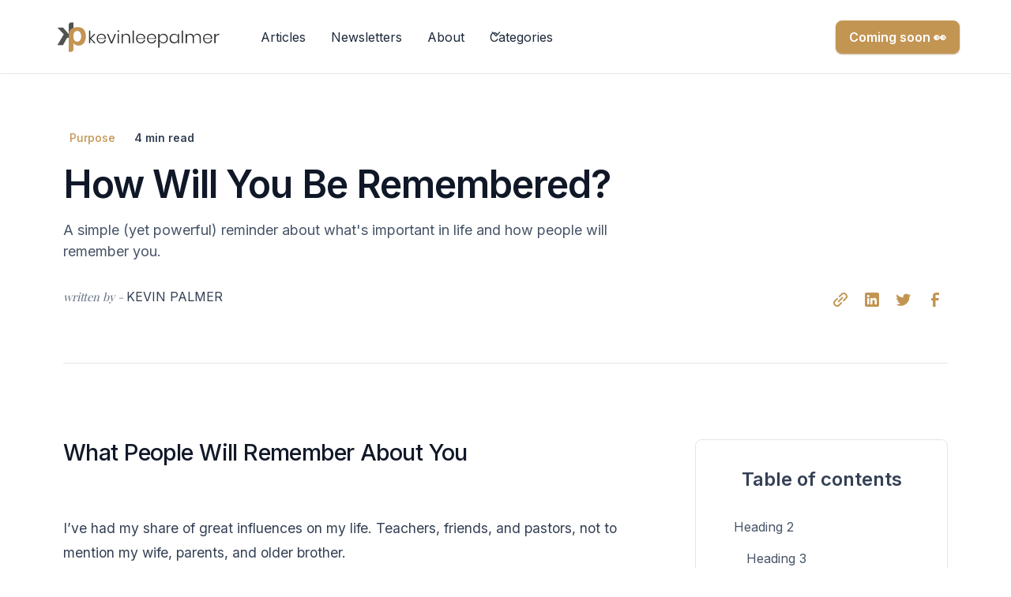

--- FILE ---
content_type: text/html
request_url: https://www.kevinleepalmer.com/articles/how-will-you-be-remembered
body_size: 12804
content:
<!DOCTYPE html><!-- This site was created in Webflow. https://webflow.com --><!-- Last Published: Mon Mar 31 2025 17:02:35 GMT+0000 (Coordinated Universal Time) --><html data-wf-domain="www.kevinleepalmer.com" data-wf-page="63fec93e40f8ce15657b109f" data-wf-site="63a4626f670952bf7346d9dc" data-wf-collection="63fec93e40f8ce54a27b1061" data-wf-item-slug="how-will-you-be-remembered"><head><meta charset="utf-8"/><title>How Will You Be Remembered?</title><meta content="A simple (yet powerful) reminder about what&#x27;s important in life and how people will remember you." name="description"/><meta content="How Will You Be Remembered?" property="og:title"/><meta content="https://cdn.prod.website-files.com/63b3110a02d2ba7262cbcf6d/641d154f486279713f149f50_who-i-show-kindness-to-post-cream.jpg" property="og:image"/><meta content="How Will You Be Remembered?" property="twitter:title"/><meta content="https://cdn.prod.website-files.com/63b3110a02d2ba7262cbcf6d/641d154f486279713f149f50_who-i-show-kindness-to-post-cream.jpg" property="twitter:image"/><meta content="width=device-width, initial-scale=1" name="viewport"/><meta content="Webflow" name="generator"/><link href="https://cdn.prod.website-files.com/63a4626f670952bf7346d9dc/css/kevin-lee-palmer-re-build.webflow.acaad230c.css" rel="stylesheet" type="text/css"/><link href="https://fonts.googleapis.com" rel="preconnect"/><link href="https://fonts.gstatic.com" rel="preconnect" crossorigin="anonymous"/><script src="https://ajax.googleapis.com/ajax/libs/webfont/1.6.26/webfont.js" type="text/javascript"></script><script type="text/javascript">WebFont.load({  google: {    families: ["Playfair Display:regular,500,600,700,800,900","Inter:100,200,300,regular,500,600,700,800,900"]  }});</script><script type="text/javascript">!function(o,c){var n=c.documentElement,t=" w-mod-";n.className+=t+"js",("ontouchstart"in o||o.DocumentTouch&&c instanceof DocumentTouch)&&(n.className+=t+"touch")}(window,document);</script><link href="https://cdn.prod.website-files.com/63a4626f670952bf7346d9dc/6408af6d82b5feaee137a29b_kp-logo-32.png" rel="shortcut icon" type="image/x-icon"/><link href="https://cdn.prod.website-files.com/63a4626f670952bf7346d9dc/6408af74e4cf6a7544f78e3b_kp-logo-256.png" rel="apple-touch-icon"/><!-- Please keep this css code to improve the font quality-->
<style>
  * {
  -webkit-font-smoothing: antialiased;
  -moz-osx-font-smoothing: grayscale;
}
</style>

<script src="https://cdn.usefathom.com/script.js" data-site="PJUZXGZQ" defer></script>

<!-- MailerLite Universal -->
<script>
    (function(w,d,e,u,f,l,n){w[f]=w[f]||function(){(w[f].q=w[f].q||[])
    .push(arguments);},l=d.createElement(e),l.async=1,l.src=u,
    n=d.getElementsByTagName(e)[0],n.parentNode.insertBefore(l,n);})
    (window,document,'script','https://assets.mailerlite.com/js/universal.js','ml');
    ml('account', '283136');
</script>
<!-- End MailerLite Universal -->

<script type="text/javascript">!function(e,t){(e=t.createElement("script")).src="https://cdn.convertbox.com/convertbox/js/embed.js",e.id="app-convertbox-script",e.async=true,e.dataset.uuid="4a757b5a-e4e3-4f81-9e50-ed3a77a310f3",document.getElementsByTagName("head")[0].appendChild(e)}(window,document);</script>

<!-- [Attributes by Finsweet] Table of Contents -->
<script defer src="https://cdn.jsdelivr.net/npm/@finsweet/attributes-toc@1/toc.js"></script>
<!-- [Attributes by Finsweet] CMS PrevNext -->
<script async src="https://cdn.jsdelivr.net/npm/@finsweet/attributes-cmsprevnext@1/cmsprevnext.js"></script></head><body><div class="page-wrapper"><div class="global-styles w-embed"><style>

/* Snippet gets rid of top margin on first element in any rich text*/
.w-richtext>:first-child {
	margin-top: 0;
}

/* Snippet gets rid of bottom margin on last element in any rich text*/
.w-richtext>:last-child, .w-richtext ol li:last-child, .w-richtext ul li:last-child {
    margin-bottom: 0;
}

/* Snippet makes all link elements listed below to inherit color from their parent */
a, 
.w-tab-link,
.w-nav-link,
.w-dropdown-btn,
.w-dropdown-toggle,
.w-dropdown-link
{
color: inherit;
}

/* Snippet prevents all click and hover interaction with an element */
.clickable-off {
  pointer-events: none;
}

/* Snippet enables all click and hover interaction with an element */
.clickable-on{
  pointer-events: auto;
}

/* Snippet enables you to add class of div-square which creates and maintains a 1:1 dimension of a div.*/
.div-square::after {
  content: "";
  display: block;
  padding-bottom: 100%;
}

/*Hide focus outline for main content element*/
    main:focus-visible {
    outline: -webkit-focus-ring-color auto 0px;
}

/* Make sure containers never lose their center alignment*/
.container-medium, .container-small, .container-large {
  margin-right: auto !important;
  margin-left: auto !important;
}

/*Reset selects, buttons, and links styles*/
.w-input, .w-select, a {
color: inherit;
text-decoration: inherit;
font-size: inherit;
}

/*Apply "..." after 3 lines of text */
.text-style-3lines {
    display: -webkit-box;
    overflow: hidden;
    -webkit-line-clamp: 3;
    -webkit-box-orient: vertical;
}

/* Apply "..." after 2 lines of text */
.text-style-2lines {
    display: -webkit-box;
    overflow: hidden;
    -webkit-line-clamp: 2;
    -webkit-box-orient: vertical;
}
/* Apply "..." at 100% width */
.truncate-width { 
		width: 100%; 
    white-space: nowrap; 
    overflow: hidden; 
    text-overflow: ellipsis; 
}
/* Removes native scrollbar */
.no-scrollbar {
    -ms-overflow-style: none;  // IE 10+
    overflow: -moz-scrollbars-none;  // Firefox
}

.no-scrollbar::-webkit-scrollbar {
    display: none; // Safari and Chrome
}

</style></div><div data-animation="default" class="navbar5_component w-nav" data-easing2="ease" fs-scrolldisable-element="smart-nav" data-easing="ease" data-collapse="medium" data-w-id="3ce04cb4-8154-5b44-c879-824af13703c6" role="banner" data-duration="400"><div class="navbar5_container"><a href="/" class="navbar5_logo-link w-nav-brand"><img src="https://cdn.prod.website-files.com/63a4626f670952bf7346d9dc/63fa381db898999b40bde1bd_kevinleepalmer-brand-logo-ol%203.svg" loading="lazy" alt="" class="navbar5_logo"/></a><nav role="navigation" class="navbar5_menu w-nav-menu"><div class="navbar5_menu-left"><a href="/articles" class="navbar5_link w-nav-link">Articles</a><a href="/onward" class="navbar5_link w-nav-link">Newsletters</a><a href="/about" class="navbar5_link w-nav-link">About</a><div data-hover="true" data-delay="200" data-w-id="a16a1dc1-c1c7-4779-4f2c-8f19085ea53d" class="w-dropdown"><div class="navbar-dropdown1_dropdown-toggle main-nav-dropdown w-dropdown-toggle"><div class="dropdown-icon w-embed"><svg width=" 100%" height=" 100%" viewBox="0 0 16 16" fill="none" xmlns="http://www.w3.org/2000/svg">
<path fill-rule="evenodd" clip-rule="evenodd" d="M2.55806 6.29544C2.46043 6.19781 2.46043 6.03952 2.55806 5.94189L3.44195 5.058C3.53958 4.96037 3.69787 4.96037 3.7955 5.058L8.00001 9.26251L12.2045 5.058C12.3021 4.96037 12.4604 4.96037 12.5581 5.058L13.4419 5.94189C13.5396 6.03952 13.5396 6.19781 13.4419 6.29544L8.17678 11.5606C8.07915 11.6582 7.92086 11.6582 7.82323 11.5606L2.55806 6.29544Z" fill="currentColor"/>
</svg></div><div class="text-block-12">Categories</div></div><nav class="navbar-dropdown1_dropdown-list w-dropdown-list"><a href="https://www.kevinleepalmer.com/category/purpose" class="navbar-dropdown1_dropdown-link w-dropdown-link">Purpose</a><a href="https://www.kevinleepalmer.com/category/self-improvement" class="navbar-dropdown1_dropdown-link w-dropdown-link">Self-Improvement</a><a href="https://www.kevinleepalmer.com/category/happiness" class="navbar-dropdown1_dropdown-link w-dropdown-link">Happiness</a><a href="https://www.kevinleepalmer.com/category/creativity" class="navbar-dropdown1_dropdown-link w-dropdown-link">Creativity</a><a href="https://www.kevinleepalmer.com/category/music" class="navbar-dropdown1_dropdown-link w-dropdown-link">Music</a></nav></div><div data-hover="true" data-delay="300" data-w-id="3ce04cb4-8154-5b44-c879-824af13703d2" class="navbar5_menu-dropdown w-dropdown"><div class="navbar5_dropdown-toggle w-dropdown-toggle"><div class="dropdown-icon w-embed"><svg width=" 100%" height=" 100%" viewBox="0 0 16 16" fill="none" xmlns="http://www.w3.org/2000/svg">
<path fill-rule="evenodd" clip-rule="evenodd" d="M2.55806 6.29544C2.46043 6.19781 2.46043 6.03952 2.55806 5.94189L3.44195 5.058C3.53958 4.96037 3.69787 4.96037 3.7955 5.058L8.00001 9.26251L12.2045 5.058C12.3021 4.96037 12.4604 4.96037 12.5581 5.058L13.4419 5.94189C13.5396 6.03952 13.5396 6.19781 13.4419 6.29544L8.17678 11.5606C8.07915 11.6582 7.92086 11.6582 7.82323 11.5606L2.55806 6.29544Z" fill="currentColor"/>
</svg></div><div>Link Four</div></div><nav class="navbar5_dropdown-list w-dropdown-list"><div class="navbar5_container"><div class="navbar5_dropdown-content"><div class="navbar5_dropdown-content-left"><div class="navbar5_dropdown-link-list"><h4 class="text-size-small text-weight-semibold text-color-gray300">Page group one</h4><a href="#" class="navbar5_dropdown-link w-inline-block"><div class="navbar5_icon-wrapper"><img src="https://cdn.prod.website-files.com/624380709031623bfe4aee60/624380709031626fc14aee84_icon.svg" loading="lazy" alt="" class="icon-xsmall"/></div><div class="navbar5_item-right"><div class="text-weight-semibold">Page One</div><p class="text-size-small hide-mobile-landscape text-color-gray300">Lorem ipsum dolor sit amet consectetur elit</p></div></a><a href="#" class="navbar5_dropdown-link w-inline-block"><div class="navbar5_icon-wrapper"><img src="https://cdn.prod.website-files.com/624380709031623bfe4aee60/624380709031626fc14aee84_icon.svg" loading="lazy" alt="" class="icon-xsmall"/></div><div class="navbar5_item-right"><div class="text-weight-semibold">Page Two</div><p class="text-size-small hide-mobile-landscape text-color-gray300">Lorem ipsum dolor sit amet consectetur elit</p></div></a><a href="#" class="navbar5_dropdown-link w-inline-block"><div class="navbar5_icon-wrapper"><img src="https://cdn.prod.website-files.com/624380709031623bfe4aee60/624380709031626fc14aee84_icon.svg" loading="lazy" alt="" class="icon-xsmall"/></div><div class="navbar5_item-right"><div class="text-weight-semibold">Page Three</div><p class="text-size-small hide-mobile-landscape text-color-gray300">Lorem ipsum dolor sit amet consectetur elit</p></div></a><a href="#" class="navbar5_dropdown-link w-inline-block"><div class="navbar5_icon-wrapper"><img src="https://cdn.prod.website-files.com/624380709031623bfe4aee60/624380709031626fc14aee84_icon.svg" loading="lazy" alt="" class="icon-xsmall"/></div><div class="navbar5_item-right"><div class="text-weight-semibold">Page Four</div><p class="text-size-small hide-mobile-landscape text-color-gray300">Lorem ipsum dolor sit amet consectetur elit</p></div></a></div><div class="navbar5_dropdown-link-list"><h4 id="w-node-_3ce04cb4-8154-5b44-c879-824af13703ff-f13703c6" class="text-size-small text-weight-semibold text-color-gray300">Page group two</h4><a href="#" class="navbar5_dropdown-link w-inline-block"><div class="navbar5_icon-wrapper"><img src="https://cdn.prod.website-files.com/624380709031623bfe4aee60/624380709031626fc14aee84_icon.svg" loading="lazy" alt="" class="icon-xsmall"/></div><div class="navbar5_item-right"><div class="text-weight-semibold">Page Five</div><p class="text-size-small hide-mobile-landscape text-color-gray300">Lorem ipsum dolor sit amet consectetur elit</p></div></a><a href="#" class="navbar5_dropdown-link w-inline-block"><div class="navbar5_icon-wrapper"><img src="https://cdn.prod.website-files.com/624380709031623bfe4aee60/624380709031626fc14aee84_icon.svg" loading="lazy" alt="" class="icon-xsmall"/></div><div class="navbar5_item-right"><div class="text-weight-semibold">Page Six</div><p class="text-size-small hide-mobile-landscape text-color-gray300">Lorem ipsum dolor sit amet consectetur elit</p></div></a><a href="#" class="navbar5_dropdown-link w-inline-block"><div class="navbar5_icon-wrapper"><img src="https://cdn.prod.website-files.com/624380709031623bfe4aee60/624380709031626fc14aee84_icon.svg" loading="lazy" alt="" class="icon-xsmall"/></div><div class="navbar5_item-right"><div class="text-weight-semibold">Page Seven</div><p class="text-size-small hide-mobile-landscape text-color-gray300">Lorem ipsum dolor sit amet consectetur elit</p></div></a><a href="#" class="navbar5_dropdown-link w-inline-block"><div class="navbar5_icon-wrapper"><img src="https://cdn.prod.website-files.com/624380709031623bfe4aee60/624380709031626fc14aee84_icon.svg" loading="lazy" alt="" class="icon-xsmall"/></div><div class="navbar5_item-right"><div class="text-weight-semibold">Page Eight</div><p class="text-size-small hide-mobile-landscape text-color-gray300">Lorem ipsum dolor sit amet consectetur elit</p></div></a></div></div><div class="navbar5_dropdown-content-right"><div class="navbar5_dropdown-content-wrapper z-index-1"><h4 class="text-size-small text-weight-semibold text-color-gray300">Featured from Blog</h4><div id="w-node-_3ce04cb4-8154-5b44-c879-824af1370425-f13703c6" class="navbar5_blog-list-wrapper"><div class="navbar5_blog-list"><a href="#" class="navbar5_blog-item w-inline-block"><div class="navbar5_blog-image-wrapper"><img src="https://cdn.prod.website-files.com/624380709031623bfe4aee60/6243807090316262904aee69_Placeholder%20Image%20-%20Landscape.svg" loading="lazy" alt="" class="navbar5_blog-image"/></div><div class="navbar5_large-item-content"><div class="margin-bottom margin-tiny"><div class="text-weight-semibold">Article Title</div></div><p class="text-size-small text-color-gray300">Lorem ipsum dolor sit amet consectetur elit</p><div class="margin-top margin-xxsmall"><div class="text-style-link text-size-small">Read more</div></div></div></a><a href="#" class="navbar5_blog-item w-inline-block"><div class="navbar5_blog-image-wrapper"><img src="https://cdn.prod.website-files.com/624380709031623bfe4aee60/6243807090316262904aee69_Placeholder%20Image%20-%20Landscape.svg" loading="lazy" alt="" class="navbar5_blog-image"/></div><div class="navbar5_large-item-content"><div class="margin-bottom margin-tiny"><div class="text-weight-semibold">Article Title</div></div><p class="text-size-small text-color-gray300">Lorem ipsum dolor sit amet consectetur elit</p><div class="margin-top margin-xxsmall"><div class="text-style-link text-size-small">Read more</div></div></div></a></div></div><div class="button-row"><a href="#" class="button is-link is-icon w-inline-block"><div>See all articles</div><div class="icon-embed-xxsmall w-embed"><svg width="16" height="16" viewBox="0 0 16 16" fill="none" xmlns="http://www.w3.org/2000/svg">
<path d="M6 3L11 8L6 13" stroke="CurrentColor" stroke-width="1.5"/>
</svg></div></a></div></div><div class="navbar5_dropdown-background-layer"></div></div></div></div></nav></div></div><div class="navbar5_menu-right"><a href="#" class="button is-secondary is-small w-button">Button</a><a href="#" class="button is-button-small w-button">Coming soon 👀</a></div></nav><div class="navbar5_menu-button w-nav-button"><div class="menu-icon"><div class="menu-icon_line-top"></div><div class="menu-icon_line-middle"><div class="menu-icon_line-middle-inner"></div></div><div class="menu-icon_line-bottom"></div></div></div></div></div><main class="main-wrapper"><header class="section_blogpost4"><div class="page-padding"><div class="container-large custom-articles"><div class="padding-section-xxlarge padding-custom-articles"><div class="margin-bottom margin-medium"><div class="max-width-large"><div class="blogpost4_header"><div class="blogpost4_meta-wrapper"><a href="https://kevinleepalmer.com/category/purpose" class="blogpost4_category-link w-inline-block"><div class="text-block-2">Purpose</div></a><div class="text-size-small text-weight-semibold text-inline">4 min read</div></div><div class="blogpost4_title-wrapper"><h1 class="heading-large">How Will You Be Remembered?</h1></div><div class="blogpost4_excerpt-wrapper"><p class="text-size-medium">A simple (yet powerful) reminder about what&#x27;s important in life and how people will remember you.</p></div></div></div></div><div class="blogpost4_content-top"><div class="blogpost4_author-wrapper"><div class="margin-right margin-tiny"><div class="margin-bottom margin-xxsmall"><div class="written-by"><em>written by -</em></div></div></div><div class="margin-right margin-small"><div class="margin-bottom margin-xxsmall"><div class="text-author-name">Kevin Palmer</div></div></div></div><div class="w-layout-grid blogpost4_share"><a href="#" class="blogpost4_social-link w-inline-block"><div class="blogpost4_social-icon w-embed"><svg width="24" height="24" viewBox="0 0 24 24" fill="none" xmlns="http://www.w3.org/2000/svg">
<path fill-rule="evenodd" clip-rule="evenodd" d="M20.9999 7.66008V8.00008C21.0007 9.06616 20.576 10.0885 19.8199 10.84L16.9999 13.67C16.4738 14.1911 15.6261 14.1911 15.1 13.67L15 13.56C14.8094 13.3656 14.8094 13.0544 15 12.86L18.4399 9.42006C18.807 9.03938 19.0083 8.52883 18.9999 8.00008V7.66008C19.0003 7.12705 18.788 6.61589 18.4099 6.2401L17.7599 5.59011C17.3841 5.21207 16.873 4.99969 16.3399 5.00011H15.9999C15.4669 4.99969 14.9558 5.21207 14.58 5.59011L11.14 9.00007C10.9456 9.19064 10.6344 9.19064 10.44 9.00007L10.33 8.89007C9.8089 8.36394 9.8089 7.51623 10.33 6.99009L13.16 4.15012C13.9165 3.40505 14.9382 2.99133 15.9999 3.00014H16.3399C17.4011 2.9993 18.4191 3.42018 19.1699 4.17012L19.8299 4.83012C20.5798 5.5809 21.0007 6.59891 20.9999 7.66008ZM8.64993 13.94L13.9399 8.65008C14.0338 8.55543 14.1616 8.50218 14.2949 8.50218C14.4282 8.50218 14.556 8.55543 14.6499 8.65008L15.3499 9.35007C15.4445 9.44395 15.4978 9.57175 15.4978 9.70507C15.4978 9.83839 15.4445 9.96618 15.3499 10.0601L10.0599 15.35C9.96604 15.4447 9.83824 15.4979 9.70492 15.4979C9.57161 15.4979 9.44381 15.4447 9.34993 15.35L8.64993 14.65C8.55528 14.5561 8.50204 14.4283 8.50204 14.295C8.50204 14.1617 8.55528 14.0339 8.64993 13.94ZM13.5599 15C13.3655 14.8094 13.0543 14.8094 12.8599 15L9.42993 18.41C9.0517 18.7905 8.53645 19.003 7.99995 18.9999H7.65995C7.12691 19.0004 6.61576 18.788 6.23997 18.41L5.58997 17.76C5.21194 17.3842 4.99956 16.873 4.99998 16.34V16C4.99956 15.4669 5.21194 14.9558 5.58997 14.58L9.00993 11.14C9.2005 10.9456 9.2005 10.6345 9.00993 10.44L8.89993 10.33C8.3738 9.80894 7.52609 9.80894 6.99996 10.33L4.17999 13.16C3.42392 13.9116 2.99916 14.9339 3 16V16.35C3.00182 17.4077 3.42249 18.4216 4.16999 19.1699L4.82998 19.8299C5.58076 20.5799 6.59878 21.0008 7.65995 20.9999H7.99995C9.05338 21.0061 10.0667 20.5964 10.8199 19.8599L13.6699 17.01C14.191 16.4838 14.191 15.6361 13.6699 15.11L13.5599 15Z" fill="CurrentColor"/>
</svg></div></a><a href="#" class="blogpost4_social-link w-inline-block"><div class="blogpost4_social-icon w-embed"><svg width="24" height="24" viewBox="0 0 24 24" fill="none" xmlns="http://www.w3.org/2000/svg">
<path fill-rule="evenodd" clip-rule="evenodd" d="M5 3H19C20.1046 3 21 3.89543 21 5V19C21 20.1046 20.1046 21 19 21H5C3.89543 21 3 20.1046 3 19V5C3 3.89543 3.89543 3 5 3ZM8 18C8.27614 18 8.5 17.7761 8.5 17.5V10.5C8.5 10.2239 8.27614 10 8 10H6.5C6.22386 10 6 10.2239 6 10.5V17.5C6 17.7761 6.22386 18 6.5 18H8ZM7.25 9C6.42157 9 5.75 8.32843 5.75 7.5C5.75 6.67157 6.42157 6 7.25 6C8.07843 6 8.75 6.67157 8.75 7.5C8.75 8.32843 8.07843 9 7.25 9ZM17.5 18C17.7761 18 18 17.7761 18 17.5V12.9C18.0325 11.3108 16.8576 9.95452 15.28 9.76C14.177 9.65925 13.1083 10.1744 12.5 11.1V10.5C12.5 10.2239 12.2761 10 12 10H10.5C10.2239 10 10 10.2239 10 10.5V17.5C10 17.7761 10.2239 18 10.5 18H12C12.2761 18 12.5 17.7761 12.5 17.5V13.75C12.5 12.9216 13.1716 12.25 14 12.25C14.8284 12.25 15.5 12.9216 15.5 13.75V17.5C15.5 17.7761 15.7239 18 16 18H17.5Z" fill="CurrentColor"/>
</svg></div></a><a href="#" class="blogpost4_social-link w-inline-block"><div class="blogpost4_social-icon w-embed"><svg width="24" height="24" viewBox="0 0 24 24" fill="none" xmlns="http://www.w3.org/2000/svg">
<path d="M20.9728 6.7174C20.5084 7.33692 19.947 7.87733 19.3103 8.31776C19.3103 8.47959 19.3103 8.64142 19.3103 8.81225C19.3154 11.7511 18.1415 14.5691 16.0518 16.6345C13.962 18.6999 11.1312 19.8399 8.19405 19.7989C6.49599 19.8046 4.81967 19.4169 3.29642 18.6661C3.21428 18.6302 3.16131 18.549 3.16162 18.4593V18.3604C3.16162 18.2313 3.26623 18.1267 3.39527 18.1267C5.06442 18.0716 6.67402 17.4929 7.99634 16.4724C6.48553 16.4419 5.12619 15.5469 4.5006 14.1707C4.46901 14.0956 4.47884 14.0093 4.52657 13.9432C4.57429 13.8771 4.653 13.8407 4.73425 13.8471C5.19342 13.8932 5.65718 13.8505 6.1002 13.7212C4.43239 13.375 3.17921 11.9904 2.99986 10.2957C2.99349 10.2144 3.02992 10.1357 3.096 10.0879C3.16207 10.0402 3.24824 10.0303 3.32338 10.062C3.77094 10.2595 4.25409 10.3635 4.74324 10.3676C3.28184 9.40846 2.65061 7.58405 3.20655 5.92622C3.26394 5.76513 3.40181 5.64612 3.5695 5.61294C3.73718 5.57975 3.90996 5.63728 4.02432 5.76439C5.99639 7.86325 8.70604 9.11396 11.5819 9.25279C11.5083 8.95885 11.4721 8.65676 11.4741 8.35372C11.501 6.76472 12.4842 5.34921 13.9634 4.76987C15.4425 4.19054 17.1249 4.56203 18.223 5.71044C18.9714 5.56785 19.695 5.31645 20.3707 4.96421C20.4202 4.93331 20.483 4.93331 20.5325 4.96421C20.5634 5.01373 20.5634 5.07652 20.5325 5.12604C20.2052 5.87552 19.6523 6.50412 18.9509 6.92419C19.5651 6.85296 20.1685 6.70807 20.7482 6.49264C20.797 6.45942 20.8611 6.45942 20.9099 6.49264C20.9508 6.51134 20.9814 6.54711 20.9935 6.59042C21.0056 6.63373 20.998 6.68018 20.9728 6.7174Z" fill="CurrentColor"/>
</svg></div></a><a href="#" class="blogpost4_social-link w-inline-block"><div class="blogpost4_social-icon w-embed"><svg width="24" height="24" viewBox="0 0 24 24" fill="none" xmlns="http://www.w3.org/2000/svg">
<path d="M16.5 6H13.5C12.9477 6 12.5 6.44772 12.5 7V10H16.5C16.6137 9.99748 16.7216 10.0504 16.7892 10.1419C16.8568 10.2334 16.8758 10.352 16.84 10.46L16.1 12.66C16.0318 12.8619 15.8431 12.9984 15.63 13H12.5V20.5C12.5 20.7761 12.2761 21 12 21H9.5C9.22386 21 9 20.7761 9 20.5V13H7.5C7.22386 13 7 12.7761 7 12.5V10.5C7 10.2239 7.22386 10 7.5 10H9V7C9 4.79086 10.7909 3 13 3H16.5C16.7761 3 17 3.22386 17 3.5V5.5C17 5.77614 16.7761 6 16.5 6Z" fill="CurrentColor"/>
</svg></div></a></div></div><div class="divider-custom"></div></div></div></div></header><section class="section_content28"><div class="page-padding"><div class="container-large custom-articles"><div class="padding-section-tiny padding-custom-articles"><div class="content28_component"><div id="w-node-b15b2bb4-7d0e-8bd4-b10b-61b7df9086ae-657b109f" class="max-width-large"><div fs-toc-offsettop="7rem" fs-toc-element="contents" class="text-rich-text w-richtext"><h2>What People Will Remember About You</h2><p>‍</p><p>I’ve had my share of great influences on my life. Teachers, friends, and pastors, not to mention my wife, parents, and older brother.</p><p>I’ve also had a few unpleasant experiences with people I’ve crossed paths with along the way.</p><p>But the funny thing is, <strong>for most of these experiences, I can’t remember a single word that was said</strong>.</p><p>A simple truth that most of us have heard many times, but can never be reminded of enough:</p><p>‍</p><p>When all is said and done, people won’t care how much money you had, or how many awards you accumulated. </p><p>They won’t even remember most of the words you said. </p><p>‍</p><p>‍<strong>They will only remember how you made them feel</strong>.</p><figure style="max-width:900pxpx" class="w-richtext-align-fullwidth w-richtext-figure-type-image"><div><img src="https://cdn.prod.website-files.com/63b3110a02d2ba7262cbcf6d/641d15cb9910ac5d95deb8cc_remember-about-you-post.jpg" loading="lazy" alt=""/></div></figure><h2>The Impact of Kindness</h2><p>I was reminded of this throughout this past week as many of you replied to me with encouraging words after reading my last newsletter and discovering that I almost didn&#x27;t hit send.</p><p><strong>The simple kindness extended to me last week impacted me more than I could have ever imagined</strong>. </p><p>To say I’m grateful would be an understatement.</p><p>‍</p><p>Another beautiful aspect of showing kindness is that engaging in regular acts of kindness also positively impacts the giver.</p><p>‍</p><p>Research shows that it can…</p><p>Increase self-esteem, empathy, and compassion<br/>Improve mood<br/>Decrease blood pressure<br/>Decrease cortisol (Stress hormone)</p><p>Just to name a few. Also, people who practice kindness regularly, tend to be healthier and live longer.</p><h2>But here’s the thing…</h2><p>While most of us are good at extending kindness to those we come in contact with, <strong>too many of us are leaving out one very important and deserving person</strong>.</p><p><em>Ourselves</em>.</p><p>Too many times the cycle of kindness looks like this:</p><figure style="max-width:900pxpx" class="w-richtext-align-fullwidth w-richtext-figure-type-image"><div><img src="https://cdn.prod.website-files.com/63b3110a02d2ba7262cbcf6d/641d160276e9e74094937094_who-i-show-kindness-to-post.jpg" loading="lazy" alt=""/></div></figure><h2>Conclusion</h2><p>The words you say have power. They can build up, or tear down.</p><p>This is also true for the words you say to yourself. </p><p>Kindness is the natural outpouring of love.</p><p><br/><br/></p><p><strong>Make sure you extend some of that love (and kindness) to yourself</strong>.</p><p>‍</p><p>Onward,<br/>Kevin</p></div></div><div id="w-node-b15b2bb4-7d0e-8bd4-b10b-61b7df9086d4-657b109f" class="content28_sidebar padding-custom-toc"><div class="margin-bottom margin-small"><h3 class="heading-xsmall align-center-custom-toc">Table of contents</h3></div><div class="content28_link-content"><div class="content28_link-wrapper is-h2"><a href="#" class="content28_link text-custom-toc padding-custom-toc w-inline-block"><div fs-toc-element="link">Heading 2</div></a><div fs-toc-element="ix-trigger" data-w-id="b15b2bb4-7d0e-8bd4-b10b-61b7df9086dd" class="content28_h-trigger"></div><div class="content28_link-wrapper is-h3"><a href="#" class="content28_link is-h3 text-custom-toc padding-custom-toc w-inline-block"><div fs-toc-element="link">Heading 3</div></a><div class="content28_link-wrapper is-h4"><a href="#" class="content28_link is-h4 text-custom-toc padding-custom-toc w-inline-block"><div fs-toc-element="link">Heading 4</div></a><div class="content28_link-wrapper is-h5"><a href="#" class="content28_link is-h5 text-custom-toc padding-custom-toc w-inline-block"><div fs-toc-element="link">Heading 5</div></a><div class="content28_link-wrapper is-h6"><a href="#" class="content28_link is-h6 text-custom-toc padding-custom-toc w-inline-block"><div fs-toc-element="link">Heading 6</div></a></div></div></div></div></div></div></div></div></div></div></div></section><section class="section_footnotes"><div class="page-padding"><div class="container-large continer-custom_footnotes"><div class="padding-section-large custom-padding-footnotes"><div class="accordion1_component"><div data-w-id="14fc059d-8d89-937d-695e-688caa50541e" class="accordion1_top"><div class="text-size-medium-3 w-dyn-bind-empty"></div><img src="https://cdn.prod.website-files.com/624380709031623bfe4aee60/624380709031625d694aee83_icon_chevron.svg" loading="lazy" alt="Accordion icon" class="accordion1_icon"/></div><div style="height:0px" class="accordion1_bottom"><div class="margin-bottom margin-small"><div class="w-dyn-bind-empty w-richtext"></div></div></div></div></div></div></div></section><section class="section_cta2"><div class="page-padding"><div class="container-large"><div class="padding-section-large"><div class="w-layout-grid cta2_component"><div class="cta2_content"><div class="margin-bottom margin-small"><p class="margin-bottom margin-tiny text-size-small text-color-primary600">Every Tuesday Morning</p><h2 class="heading-medium">Onward Newsletter</h2></div><p class="text-size-medium-3">Ideas and illustrations to help you live a happier, healthier life. Delivered to your inbox every Tuesday morning</p><div class="margin-top-2 margin-medium"><div class="html-embed-1 align-left w-embed"><div class="ml-embedded" data-form="tlRdxo"></div></div><div class="heroheader08_form w-form"><form method="post" fs-formsubmit-redirecturl="/onward-success" class="form" fs-formsubmit-element="form" name="email-form" fs-formsubmit-redirect="true" data-name="Email Form" action="https://assets.mailerlite.com/jsonp/283136/forms/83221274901350020/subscribe" id="email-form" fs-formsubmit-enhance="true" data-wf-page-id="63fec93e40f8ce15657b109f" data-wf-element-id="bee5541a-df00-f92b-39ee-55683051a213"><div class="signup-form-wrapper"><input class="form-input w-input" maxlength="256" name="fields[email]" data-name="fields[email]" placeholder="Enter your email" type="email" id="fields[email]" required=""/><input type="submit" data-wait="Please wait..." class="button w-button" value="Subscribe!"/><div id="w-node-_276ac331-0c0d-afd5-d496-c6547f5c7d47-90ed39cd" data-sitekey="6LfBiZInAAAAAG7yZqzTVsfmbbLG8O8HTENh1Dk9" class="w-form-formrecaptcha g-recaptcha g-recaptcha-error g-recaptcha-disabled"></div></div></form><div class="success-message-2 w-form-done"><div>Thank you! Your submission has been received!</div></div><div class="w-form-fail"><div>Oops! Something went wrong while submitting the form.</div></div></div></div></div><div class="cta2_image-wrapper"><img src="https://cdn.prod.website-files.com/63a4626f670952bf7346d9dc/641a6c9b4884711f5c8a6385_thoughts-feelings-outcomes-final.jpg" loading="lazy" sizes="(max-width: 479px) 93vw, (max-width: 767px) 96vw, (max-width: 991px) 94vw, 44vw" srcset="https://cdn.prod.website-files.com/63a4626f670952bf7346d9dc/641a6c9b4884711f5c8a6385_thoughts-feelings-outcomes-final-p-500.jpg 500w, https://cdn.prod.website-files.com/63a4626f670952bf7346d9dc/641a6c9b4884711f5c8a6385_thoughts-feelings-outcomes-final-p-800.jpg 800w, https://cdn.prod.website-files.com/63a4626f670952bf7346d9dc/641a6c9b4884711f5c8a6385_thoughts-feelings-outcomes-final.jpg 900w" alt="Illustration of thoughts, feelings, and outcomes." class="cta2_image"/></div></div></div></div></div></section></main><footer class="footer03_component"><div class="page-padding"><div class="container-large"><div class="padding-vertical padding-xlarge"><div class="padding-bottom padding-xlarge"><div class="w-layout-grid footer03_top-wrapper"><div class="footer03_left-wrapper"><div class="margin-bottom margin-medium"><a href="/" class="footer03_logo-link w-nav-brand"><div class="uui-styleguide_logo"><img src="https://cdn.prod.website-files.com/63a4626f670952bf7346d9dc/63fbdd21a506ca0ca33c2fb7_kevinleepalmer-brand-logo-ol-light.svg" loading="lazy" alt="" class="uui-styleguide_logotype"/></div></a></div><div class="margin-bottom margin-medium"><div class="footer03_details-wrapper"><div class="text-footer">I write about music, happiness, creativity, and the psychology of well-being. </div></div></div><div class="w-layout-grid footer03_social-list"><a href="https://facebook.com/kevinleepalmer" target="_blank" class="footer03_social-link w-inline-block"><div class="social-icon w-embed"><svg width="24" height="24" viewBox="0 0 24 24" fill="none" xmlns="http://www.w3.org/2000/svg">
<path d="M24 12C24 5.37258 18.6274 0 12 0C5.37258 0 0 5.37258 0 12C0 17.9895 4.3882 22.954 10.125 23.8542V15.4688H7.07812V12H10.125V9.35625C10.125 6.34875 11.9166 4.6875 14.6576 4.6875C15.9701 4.6875 17.3438 4.92188 17.3438 4.92188V7.875H15.8306C14.34 7.875 13.875 8.80008 13.875 9.75V12H17.2031L16.6711 15.4688H13.875V23.8542C19.6118 22.954 24 17.9895 24 12Z" fill="currentColor"/>
</svg></div></a><a href="https://instagram.com/kevinleepalmer" target="_blank" class="footer03_social-link w-inline-block"><div class="social-icon w-embed"><svg width="24" height="24" viewBox="0 0 24 24" fill="none" xmlns="http://www.w3.org/2000/svg">
<path d="M12 2.16094C15.2063 2.16094 15.5859 2.175 16.8469 2.23125C18.0188 2.28281 18.6516 2.47969 19.0734 2.64375C19.6313 2.85938 20.0344 3.12188 20.4516 3.53906C20.8734 3.96094 21.1313 4.35938 21.3469 4.91719C21.5109 5.33906 21.7078 5.97656 21.7594 7.14375C21.8156 8.40937 21.8297 8.78906 21.8297 11.9906C21.8297 15.1969 21.8156 15.5766 21.7594 16.8375C21.7078 18.0094 21.5109 18.6422 21.3469 19.0641C21.1313 19.6219 20.8688 20.025 20.4516 20.4422C20.0297 20.8641 19.6313 21.1219 19.0734 21.3375C18.6516 21.5016 18.0141 21.6984 16.8469 21.75C15.5813 21.8063 15.2016 21.8203 12 21.8203C8.79375 21.8203 8.41406 21.8063 7.15313 21.75C5.98125 21.6984 5.34844 21.5016 4.92656 21.3375C4.36875 21.1219 3.96563 20.8594 3.54844 20.4422C3.12656 20.0203 2.86875 19.6219 2.65313 19.0641C2.48906 18.6422 2.29219 18.0047 2.24063 16.8375C2.18438 15.5719 2.17031 15.1922 2.17031 11.9906C2.17031 8.78438 2.18438 8.40469 2.24063 7.14375C2.29219 5.97187 2.48906 5.33906 2.65313 4.91719C2.86875 4.35938 3.13125 3.95625 3.54844 3.53906C3.97031 3.11719 4.36875 2.85938 4.92656 2.64375C5.34844 2.47969 5.98594 2.28281 7.15313 2.23125C8.41406 2.175 8.79375 2.16094 12 2.16094ZM12 0C8.74219 0 8.33438 0.0140625 7.05469 0.0703125C5.77969 0.126563 4.90313 0.332812 4.14375 0.628125C3.35156 0.9375 2.68125 1.34531 2.01563 2.01562C1.34531 2.68125 0.9375 3.35156 0.628125 4.13906C0.332812 4.90313 0.126563 5.775 0.0703125 7.05C0.0140625 8.33437 0 8.74219 0 12C0 15.2578 0.0140625 15.6656 0.0703125 16.9453C0.126563 18.2203 0.332812 19.0969 0.628125 19.8563C0.9375 20.6484 1.34531 21.3188 2.01563 21.9844C2.68125 22.65 3.35156 23.0625 4.13906 23.3672C4.90313 23.6625 5.775 23.8687 7.05 23.925C8.32969 23.9812 8.7375 23.9953 11.9953 23.9953C15.2531 23.9953 15.6609 23.9812 16.9406 23.925C18.2156 23.8687 19.0922 23.6625 19.8516 23.3672C20.6391 23.0625 21.3094 22.65 21.975 21.9844C22.6406 21.3188 23.0531 20.6484 23.3578 19.8609C23.6531 19.0969 23.8594 18.225 23.9156 16.95C23.9719 15.6703 23.9859 15.2625 23.9859 12.0047C23.9859 8.74688 23.9719 8.33906 23.9156 7.05938C23.8594 5.78438 23.6531 4.90781 23.3578 4.14844C23.0625 3.35156 22.6547 2.68125 21.9844 2.01562C21.3188 1.35 20.6484 0.9375 19.8609 0.632812C19.0969 0.3375 18.225 0.13125 16.95 0.075C15.6656 0.0140625 15.2578 0 12 0Z" fill="currentColor"/>
<path d="M12 5.83594C8.59688 5.83594 5.83594 8.59688 5.83594 12C5.83594 15.4031 8.59688 18.1641 12 18.1641C15.4031 18.1641 18.1641 15.4031 18.1641 12C18.1641 8.59688 15.4031 5.83594 12 5.83594ZM12 15.9984C9.79219 15.9984 8.00156 14.2078 8.00156 12C8.00156 9.79219 9.79219 8.00156 12 8.00156C14.2078 8.00156 15.9984 9.79219 15.9984 12C15.9984 14.2078 14.2078 15.9984 12 15.9984Z" fill="currentColor"/>
<path d="M19.8469 5.59214C19.8469 6.38902 19.2 7.0312 18.4078 7.0312C17.6109 7.0312 16.9688 6.38433 16.9688 5.59214C16.9688 4.79526 17.6156 4.15308 18.4078 4.15308C19.2 4.15308 19.8469 4.79995 19.8469 5.59214Z" fill="currentColor"/>
</svg></div></a><a href="https://twitter.com/kevinleepalmer" target="_blank" class="footer03_social-link w-inline-block"><div class="social-icon w-embed"><svg width="24" height="24" viewBox="0 0 24 24" fill="none" xmlns="http://www.w3.org/2000/svg">
<path d="M7.55016 21.75C16.6045 21.75 21.5583 14.2467 21.5583 7.74186C21.5583 7.53092 21.5536 7.3153 21.5442 7.10436C22.5079 6.40746 23.3395 5.54425 24 4.5553C23.1025 4.9546 22.1496 5.21538 21.1739 5.32874C22.2013 4.71291 22.9705 3.74547 23.3391 2.60577C22.3726 3.17856 21.3156 3.58261 20.2134 3.80061C19.4708 3.01156 18.489 2.48912 17.4197 2.31405C16.3504 2.13899 15.2532 2.32105 14.2977 2.8321C13.3423 3.34314 12.5818 4.15471 12.1338 5.14131C11.6859 6.12792 11.5754 7.23462 11.8195 8.2903C9.86249 8.19209 7.94794 7.6837 6.19998 6.7981C4.45203 5.91249 2.90969 4.66944 1.67297 3.14952C1.0444 4.23324 0.852057 5.51565 1.13503 6.73609C1.418 7.95654 2.15506 9.02345 3.19641 9.71999C2.41463 9.69517 1.64998 9.48468 0.965625 9.10592V9.16686C0.964925 10.3041 1.3581 11.4066 2.07831 12.2868C2.79852 13.167 3.80132 13.7706 4.91625 13.995C4.19206 14.1931 3.43198 14.222 2.69484 14.0794C3.00945 15.0574 3.62157 15.9129 4.44577 16.5263C5.26997 17.1398 6.26512 17.4806 7.29234 17.5012C5.54842 18.8711 3.39417 19.6141 1.17656 19.6106C0.783287 19.61 0.390399 19.5859 0 19.5384C2.25286 20.9837 4.87353 21.7514 7.55016 21.75Z" fill="currentColor"/>
</svg></div></a><a href="https://www.linkedin.com/in/kevin-palmer-4298521a/" target="_blank" class="footer03_social-link w-inline-block"><div class="social-icon w-embed"><svg width="24" height="24" viewBox="0 0 24 24" fill="none" xmlns="http://www.w3.org/2000/svg">
<path d="M22.2234 0H1.77187C0.792187 0 0 0.773438 0 1.72969V22.2656C0 23.2219 0.792187 24 1.77187 24H22.2234C23.2031 24 24 23.2219 24 22.2703V1.72969C24 0.773438 23.2031 0 22.2234 0ZM7.12031 20.4516H3.55781V8.99531H7.12031V20.4516ZM5.33906 7.43438C4.19531 7.43438 3.27188 6.51094 3.27188 5.37187C3.27188 4.23281 4.19531 3.30937 5.33906 3.30937C6.47813 3.30937 7.40156 4.23281 7.40156 5.37187C7.40156 6.50625 6.47813 7.43438 5.33906 7.43438ZM20.4516 20.4516H16.8937V14.8828C16.8937 13.5562 16.8703 11.8453 15.0422 11.8453C13.1906 11.8453 12.9094 13.2937 12.9094 14.7891V20.4516H9.35625V8.99531H12.7687V10.5609H12.8156C13.2891 9.66094 14.4516 8.70938 16.1813 8.70938C19.7859 8.70938 20.4516 11.0813 20.4516 14.1656V20.4516Z" fill="currentColor"/>
</svg></div></a></div></div><div id="w-node-_40aba1d1-355c-fa39-d52b-b30b5b865c74-5b865c5c" class="w-layout-grid footer03_menu-wrapper"><div class="footer03_link-list"><div class="text-color-primary600 text-weight-medium padding-bottom padding-tiny">My Writing</div><a href="/onward" class="footer03_link w-inline-block"><div>Newsletter</div></a><a href="/articles" class="footer03_link w-inline-block"><div>Articles</div></a><a href="/journal" class="footer03_link w-inline-block"><div>Journal</div></a></div><div class="footer03_link-list"><div class="text-color-primary600 text-weight-medium padding-bottom padding-tiny padding-top padding-custom-links">Useful Links</div><a href="/about" class="footer03_link w-inline-block"><div>About</div></a><a href="#" class="footer03_link w-inline-block"><div>Community</div></a><a href="#" class="footer03_link w-inline-block"><div>Contact</div></a></div></div></div></div><div class="line-divider"></div><div class="padding-top padding-medium"><div class="footer03_bottom-wrapper"><div class="text-size-small text-color-gray200 text-weight-light">© 2024 | Designed with ❤️ by Kevin Lee Palmer</div><div class="w-layout-grid footer03_legal-list"><a href="#" class="footer03_legal-link">Terms</a><a href="#" class="footer03_legal-link">Privacy </a><a href="#" class="footer03_legal-link">Cookies</a></div></div></div></div></div></div></footer></div><script src="https://d3e54v103j8qbb.cloudfront.net/js/jquery-3.5.1.min.dc5e7f18c8.js?site=63a4626f670952bf7346d9dc" type="text/javascript" integrity="sha256-9/aliU8dGd2tb6OSsuzixeV4y/faTqgFtohetphbbj0=" crossorigin="anonymous"></script><script src="https://cdn.prod.website-files.com/63a4626f670952bf7346d9dc/js/webflow.schunk.83856985e32fc186.js" type="text/javascript"></script><script src="https://cdn.prod.website-files.com/63a4626f670952bf7346d9dc/js/webflow.schunk.9d3198e3145e46bc.js" type="text/javascript"></script><script src="https://cdn.prod.website-files.com/63a4626f670952bf7346d9dc/js/webflow.52d235a5.493a0d55ed2934bf.js" type="text/javascript"></script></body></html>

--- FILE ---
content_type: text/css
request_url: https://cdn.prod.website-files.com/63a4626f670952bf7346d9dc/css/kevin-lee-palmer-re-build.webflow.acaad230c.css
body_size: 28758
content:
html {
  -webkit-text-size-adjust: 100%;
  -ms-text-size-adjust: 100%;
  font-family: sans-serif;
}

body {
  margin: 0;
}

article, aside, details, figcaption, figure, footer, header, hgroup, main, menu, nav, section, summary {
  display: block;
}

audio, canvas, progress, video {
  vertical-align: baseline;
  display: inline-block;
}

audio:not([controls]) {
  height: 0;
  display: none;
}

[hidden], template {
  display: none;
}

a {
  background-color: #0000;
}

a:active, a:hover {
  outline: 0;
}

abbr[title] {
  border-bottom: 1px dotted;
}

b, strong {
  font-weight: bold;
}

dfn {
  font-style: italic;
}

h1 {
  margin: .67em 0;
  font-size: 2em;
}

mark {
  color: #000;
  background: #ff0;
}

small {
  font-size: 80%;
}

sub, sup {
  vertical-align: baseline;
  font-size: 75%;
  line-height: 0;
  position: relative;
}

sup {
  top: -.5em;
}

sub {
  bottom: -.25em;
}

img {
  border: 0;
}

svg:not(:root) {
  overflow: hidden;
}

hr {
  box-sizing: content-box;
  height: 0;
}

pre {
  overflow: auto;
}

code, kbd, pre, samp {
  font-family: monospace;
  font-size: 1em;
}

button, input, optgroup, select, textarea {
  color: inherit;
  font: inherit;
  margin: 0;
}

button {
  overflow: visible;
}

button, select {
  text-transform: none;
}

button, html input[type="button"], input[type="reset"] {
  -webkit-appearance: button;
  cursor: pointer;
}

button[disabled], html input[disabled] {
  cursor: default;
}

button::-moz-focus-inner, input::-moz-focus-inner {
  border: 0;
  padding: 0;
}

input {
  line-height: normal;
}

input[type="checkbox"], input[type="radio"] {
  box-sizing: border-box;
  padding: 0;
}

input[type="number"]::-webkit-inner-spin-button, input[type="number"]::-webkit-outer-spin-button {
  height: auto;
}

input[type="search"] {
  -webkit-appearance: none;
}

input[type="search"]::-webkit-search-cancel-button, input[type="search"]::-webkit-search-decoration {
  -webkit-appearance: none;
}

legend {
  border: 0;
  padding: 0;
}

textarea {
  overflow: auto;
}

optgroup {
  font-weight: bold;
}

table {
  border-collapse: collapse;
  border-spacing: 0;
}

td, th {
  padding: 0;
}

@font-face {
  font-family: webflow-icons;
  src: url("[data-uri]") format("truetype");
  font-weight: normal;
  font-style: normal;
}

[class^="w-icon-"], [class*=" w-icon-"] {
  speak: none;
  font-variant: normal;
  text-transform: none;
  -webkit-font-smoothing: antialiased;
  -moz-osx-font-smoothing: grayscale;
  font-style: normal;
  font-weight: normal;
  line-height: 1;
  font-family: webflow-icons !important;
}

.w-icon-slider-right:before {
  content: "";
}

.w-icon-slider-left:before {
  content: "";
}

.w-icon-nav-menu:before {
  content: "";
}

.w-icon-arrow-down:before, .w-icon-dropdown-toggle:before {
  content: "";
}

.w-icon-file-upload-remove:before {
  content: "";
}

.w-icon-file-upload-icon:before {
  content: "";
}

* {
  box-sizing: border-box;
}

html {
  height: 100%;
}

body {
  color: #333;
  background-color: #fff;
  min-height: 100%;
  margin: 0;
  font-family: Arial, sans-serif;
  font-size: 14px;
  line-height: 20px;
}

img {
  vertical-align: middle;
  max-width: 100%;
  display: inline-block;
}

html.w-mod-touch * {
  background-attachment: scroll !important;
}

.w-block {
  display: block;
}

.w-inline-block {
  max-width: 100%;
  display: inline-block;
}

.w-clearfix:before, .w-clearfix:after {
  content: " ";
  grid-area: 1 / 1 / 2 / 2;
  display: table;
}

.w-clearfix:after {
  clear: both;
}

.w-hidden {
  display: none;
}

.w-button {
  color: #fff;
  line-height: inherit;
  cursor: pointer;
  background-color: #3898ec;
  border: 0;
  border-radius: 0;
  padding: 9px 15px;
  text-decoration: none;
  display: inline-block;
}

input.w-button {
  -webkit-appearance: button;
}

html[data-w-dynpage] [data-w-cloak] {
  color: #0000 !important;
}

.w-code-block {
  margin: unset;
}

pre.w-code-block code {
  all: inherit;
}

.w-optimization {
  display: contents;
}

.w-webflow-badge, .w-webflow-badge > img {
  box-sizing: unset;
  width: unset;
  height: unset;
  max-height: unset;
  max-width: unset;
  min-height: unset;
  min-width: unset;
  margin: unset;
  padding: unset;
  float: unset;
  clear: unset;
  border: unset;
  border-radius: unset;
  background: unset;
  background-image: unset;
  background-position: unset;
  background-size: unset;
  background-repeat: unset;
  background-origin: unset;
  background-clip: unset;
  background-attachment: unset;
  background-color: unset;
  box-shadow: unset;
  transform: unset;
  direction: unset;
  font-family: unset;
  font-weight: unset;
  color: unset;
  font-size: unset;
  line-height: unset;
  font-style: unset;
  font-variant: unset;
  text-align: unset;
  letter-spacing: unset;
  -webkit-text-decoration: unset;
  text-decoration: unset;
  text-indent: unset;
  text-transform: unset;
  list-style-type: unset;
  text-shadow: unset;
  vertical-align: unset;
  cursor: unset;
  white-space: unset;
  word-break: unset;
  word-spacing: unset;
  word-wrap: unset;
  transition: unset;
}

.w-webflow-badge {
  white-space: nowrap;
  cursor: pointer;
  box-shadow: 0 0 0 1px #0000001a, 0 1px 3px #0000001a;
  visibility: visible !important;
  opacity: 1 !important;
  z-index: 2147483647 !important;
  color: #aaadb0 !important;
  overflow: unset !important;
  background-color: #fff !important;
  border-radius: 3px !important;
  width: auto !important;
  height: auto !important;
  margin: 0 !important;
  padding: 6px !important;
  font-size: 12px !important;
  line-height: 14px !important;
  text-decoration: none !important;
  display: inline-block !important;
  position: fixed !important;
  inset: auto 12px 12px auto !important;
  transform: none !important;
}

.w-webflow-badge > img {
  position: unset;
  visibility: unset !important;
  opacity: 1 !important;
  vertical-align: middle !important;
  display: inline-block !important;
}

h1, h2, h3, h4, h5, h6 {
  margin-bottom: 10px;
  font-weight: bold;
}

h1 {
  margin-top: 20px;
  font-size: 38px;
  line-height: 44px;
}

h2 {
  margin-top: 20px;
  font-size: 32px;
  line-height: 36px;
}

h3 {
  margin-top: 20px;
  font-size: 24px;
  line-height: 30px;
}

h4 {
  margin-top: 10px;
  font-size: 18px;
  line-height: 24px;
}

h5 {
  margin-top: 10px;
  font-size: 14px;
  line-height: 20px;
}

h6 {
  margin-top: 10px;
  font-size: 12px;
  line-height: 18px;
}

p {
  margin-top: 0;
  margin-bottom: 10px;
}

blockquote {
  border-left: 5px solid #e2e2e2;
  margin: 0 0 10px;
  padding: 10px 20px;
  font-size: 18px;
  line-height: 22px;
}

figure {
  margin: 0 0 10px;
}

ul, ol {
  margin-top: 0;
  margin-bottom: 10px;
  padding-left: 40px;
}

.w-list-unstyled {
  padding-left: 0;
  list-style: none;
}

.w-embed:before, .w-embed:after {
  content: " ";
  grid-area: 1 / 1 / 2 / 2;
  display: table;
}

.w-embed:after {
  clear: both;
}

.w-video {
  width: 100%;
  padding: 0;
  position: relative;
}

.w-video iframe, .w-video object, .w-video embed {
  border: none;
  width: 100%;
  height: 100%;
  position: absolute;
  top: 0;
  left: 0;
}

fieldset {
  border: 0;
  margin: 0;
  padding: 0;
}

button, [type="button"], [type="reset"] {
  cursor: pointer;
  -webkit-appearance: button;
  border: 0;
}

.w-form {
  margin: 0 0 15px;
}

.w-form-done {
  text-align: center;
  background-color: #ddd;
  padding: 20px;
  display: none;
}

.w-form-fail {
  background-color: #ffdede;
  margin-top: 10px;
  padding: 10px;
  display: none;
}

label {
  margin-bottom: 5px;
  font-weight: bold;
  display: block;
}

.w-input, .w-select {
  color: #333;
  vertical-align: middle;
  background-color: #fff;
  border: 1px solid #ccc;
  width: 100%;
  height: 38px;
  margin-bottom: 10px;
  padding: 8px 12px;
  font-size: 14px;
  line-height: 1.42857;
  display: block;
}

.w-input::placeholder, .w-select::placeholder {
  color: #999;
}

.w-input:focus, .w-select:focus {
  border-color: #3898ec;
  outline: 0;
}

.w-input[disabled], .w-select[disabled], .w-input[readonly], .w-select[readonly], fieldset[disabled] .w-input, fieldset[disabled] .w-select {
  cursor: not-allowed;
}

.w-input[disabled]:not(.w-input-disabled), .w-select[disabled]:not(.w-input-disabled), .w-input[readonly], .w-select[readonly], fieldset[disabled]:not(.w-input-disabled) .w-input, fieldset[disabled]:not(.w-input-disabled) .w-select {
  background-color: #eee;
}

textarea.w-input, textarea.w-select {
  height: auto;
}

.w-select {
  background-color: #f3f3f3;
}

.w-select[multiple] {
  height: auto;
}

.w-form-label {
  cursor: pointer;
  margin-bottom: 0;
  font-weight: normal;
  display: inline-block;
}

.w-radio {
  margin-bottom: 5px;
  padding-left: 20px;
  display: block;
}

.w-radio:before, .w-radio:after {
  content: " ";
  grid-area: 1 / 1 / 2 / 2;
  display: table;
}

.w-radio:after {
  clear: both;
}

.w-radio-input {
  float: left;
  margin: 3px 0 0 -20px;
  line-height: normal;
}

.w-file-upload {
  margin-bottom: 10px;
  display: block;
}

.w-file-upload-input {
  opacity: 0;
  z-index: -100;
  width: .1px;
  height: .1px;
  position: absolute;
  overflow: hidden;
}

.w-file-upload-default, .w-file-upload-uploading, .w-file-upload-success {
  color: #333;
  display: inline-block;
}

.w-file-upload-error {
  margin-top: 10px;
  display: block;
}

.w-file-upload-default.w-hidden, .w-file-upload-uploading.w-hidden, .w-file-upload-error.w-hidden, .w-file-upload-success.w-hidden {
  display: none;
}

.w-file-upload-uploading-btn {
  cursor: pointer;
  background-color: #fafafa;
  border: 1px solid #ccc;
  margin: 0;
  padding: 8px 12px;
  font-size: 14px;
  font-weight: normal;
  display: flex;
}

.w-file-upload-file {
  background-color: #fafafa;
  border: 1px solid #ccc;
  flex-grow: 1;
  justify-content: space-between;
  margin: 0;
  padding: 8px 9px 8px 11px;
  display: flex;
}

.w-file-upload-file-name {
  font-size: 14px;
  font-weight: normal;
  display: block;
}

.w-file-remove-link {
  cursor: pointer;
  width: auto;
  height: auto;
  margin-top: 3px;
  margin-left: 10px;
  padding: 3px;
  display: block;
}

.w-icon-file-upload-remove {
  margin: auto;
  font-size: 10px;
}

.w-file-upload-error-msg {
  color: #ea384c;
  padding: 2px 0;
  display: inline-block;
}

.w-file-upload-info {
  padding: 0 12px;
  line-height: 38px;
  display: inline-block;
}

.w-file-upload-label {
  cursor: pointer;
  background-color: #fafafa;
  border: 1px solid #ccc;
  margin: 0;
  padding: 8px 12px;
  font-size: 14px;
  font-weight: normal;
  display: inline-block;
}

.w-icon-file-upload-icon, .w-icon-file-upload-uploading {
  width: 20px;
  margin-right: 8px;
  display: inline-block;
}

.w-icon-file-upload-uploading {
  height: 20px;
}

.w-container {
  max-width: 940px;
  margin-left: auto;
  margin-right: auto;
}

.w-container:before, .w-container:after {
  content: " ";
  grid-area: 1 / 1 / 2 / 2;
  display: table;
}

.w-container:after {
  clear: both;
}

.w-container .w-row {
  margin-left: -10px;
  margin-right: -10px;
}

.w-row:before, .w-row:after {
  content: " ";
  grid-area: 1 / 1 / 2 / 2;
  display: table;
}

.w-row:after {
  clear: both;
}

.w-row .w-row {
  margin-left: 0;
  margin-right: 0;
}

.w-col {
  float: left;
  width: 100%;
  min-height: 1px;
  padding-left: 10px;
  padding-right: 10px;
  position: relative;
}

.w-col .w-col {
  padding-left: 0;
  padding-right: 0;
}

.w-col-1 {
  width: 8.33333%;
}

.w-col-2 {
  width: 16.6667%;
}

.w-col-3 {
  width: 25%;
}

.w-col-4 {
  width: 33.3333%;
}

.w-col-5 {
  width: 41.6667%;
}

.w-col-6 {
  width: 50%;
}

.w-col-7 {
  width: 58.3333%;
}

.w-col-8 {
  width: 66.6667%;
}

.w-col-9 {
  width: 75%;
}

.w-col-10 {
  width: 83.3333%;
}

.w-col-11 {
  width: 91.6667%;
}

.w-col-12 {
  width: 100%;
}

.w-hidden-main {
  display: none !important;
}

@media screen and (max-width: 991px) {
  .w-container {
    max-width: 728px;
  }

  .w-hidden-main {
    display: inherit !important;
  }

  .w-hidden-medium {
    display: none !important;
  }

  .w-col-medium-1 {
    width: 8.33333%;
  }

  .w-col-medium-2 {
    width: 16.6667%;
  }

  .w-col-medium-3 {
    width: 25%;
  }

  .w-col-medium-4 {
    width: 33.3333%;
  }

  .w-col-medium-5 {
    width: 41.6667%;
  }

  .w-col-medium-6 {
    width: 50%;
  }

  .w-col-medium-7 {
    width: 58.3333%;
  }

  .w-col-medium-8 {
    width: 66.6667%;
  }

  .w-col-medium-9 {
    width: 75%;
  }

  .w-col-medium-10 {
    width: 83.3333%;
  }

  .w-col-medium-11 {
    width: 91.6667%;
  }

  .w-col-medium-12 {
    width: 100%;
  }

  .w-col-stack {
    width: 100%;
    left: auto;
    right: auto;
  }
}

@media screen and (max-width: 767px) {
  .w-hidden-main, .w-hidden-medium {
    display: inherit !important;
  }

  .w-hidden-small {
    display: none !important;
  }

  .w-row, .w-container .w-row {
    margin-left: 0;
    margin-right: 0;
  }

  .w-col {
    width: 100%;
    left: auto;
    right: auto;
  }

  .w-col-small-1 {
    width: 8.33333%;
  }

  .w-col-small-2 {
    width: 16.6667%;
  }

  .w-col-small-3 {
    width: 25%;
  }

  .w-col-small-4 {
    width: 33.3333%;
  }

  .w-col-small-5 {
    width: 41.6667%;
  }

  .w-col-small-6 {
    width: 50%;
  }

  .w-col-small-7 {
    width: 58.3333%;
  }

  .w-col-small-8 {
    width: 66.6667%;
  }

  .w-col-small-9 {
    width: 75%;
  }

  .w-col-small-10 {
    width: 83.3333%;
  }

  .w-col-small-11 {
    width: 91.6667%;
  }

  .w-col-small-12 {
    width: 100%;
  }
}

@media screen and (max-width: 479px) {
  .w-container {
    max-width: none;
  }

  .w-hidden-main, .w-hidden-medium, .w-hidden-small {
    display: inherit !important;
  }

  .w-hidden-tiny {
    display: none !important;
  }

  .w-col {
    width: 100%;
  }

  .w-col-tiny-1 {
    width: 8.33333%;
  }

  .w-col-tiny-2 {
    width: 16.6667%;
  }

  .w-col-tiny-3 {
    width: 25%;
  }

  .w-col-tiny-4 {
    width: 33.3333%;
  }

  .w-col-tiny-5 {
    width: 41.6667%;
  }

  .w-col-tiny-6 {
    width: 50%;
  }

  .w-col-tiny-7 {
    width: 58.3333%;
  }

  .w-col-tiny-8 {
    width: 66.6667%;
  }

  .w-col-tiny-9 {
    width: 75%;
  }

  .w-col-tiny-10 {
    width: 83.3333%;
  }

  .w-col-tiny-11 {
    width: 91.6667%;
  }

  .w-col-tiny-12 {
    width: 100%;
  }
}

.w-widget {
  position: relative;
}

.w-widget-map {
  width: 100%;
  height: 400px;
}

.w-widget-map label {
  width: auto;
  display: inline;
}

.w-widget-map img {
  max-width: inherit;
}

.w-widget-map .gm-style-iw {
  text-align: center;
}

.w-widget-map .gm-style-iw > button {
  display: none !important;
}

.w-widget-twitter {
  overflow: hidden;
}

.w-widget-twitter-count-shim {
  vertical-align: top;
  text-align: center;
  background: #fff;
  border: 1px solid #758696;
  border-radius: 3px;
  width: 28px;
  height: 20px;
  display: inline-block;
  position: relative;
}

.w-widget-twitter-count-shim * {
  pointer-events: none;
  -webkit-user-select: none;
  user-select: none;
}

.w-widget-twitter-count-shim .w-widget-twitter-count-inner {
  text-align: center;
  color: #999;
  font-family: serif;
  font-size: 15px;
  line-height: 12px;
  position: relative;
}

.w-widget-twitter-count-shim .w-widget-twitter-count-clear {
  display: block;
  position: relative;
}

.w-widget-twitter-count-shim.w--large {
  width: 36px;
  height: 28px;
}

.w-widget-twitter-count-shim.w--large .w-widget-twitter-count-inner {
  font-size: 18px;
  line-height: 18px;
}

.w-widget-twitter-count-shim:not(.w--vertical) {
  margin-left: 5px;
  margin-right: 8px;
}

.w-widget-twitter-count-shim:not(.w--vertical).w--large {
  margin-left: 6px;
}

.w-widget-twitter-count-shim:not(.w--vertical):before, .w-widget-twitter-count-shim:not(.w--vertical):after {
  content: " ";
  pointer-events: none;
  border: solid #0000;
  width: 0;
  height: 0;
  position: absolute;
  top: 50%;
  left: 0;
}

.w-widget-twitter-count-shim:not(.w--vertical):before {
  border-width: 4px;
  border-color: #75869600 #5d6c7b #75869600 #75869600;
  margin-top: -4px;
  margin-left: -9px;
}

.w-widget-twitter-count-shim:not(.w--vertical).w--large:before {
  border-width: 5px;
  margin-top: -5px;
  margin-left: -10px;
}

.w-widget-twitter-count-shim:not(.w--vertical):after {
  border-width: 4px;
  border-color: #fff0 #fff #fff0 #fff0;
  margin-top: -4px;
  margin-left: -8px;
}

.w-widget-twitter-count-shim:not(.w--vertical).w--large:after {
  border-width: 5px;
  margin-top: -5px;
  margin-left: -9px;
}

.w-widget-twitter-count-shim.w--vertical {
  width: 61px;
  height: 33px;
  margin-bottom: 8px;
}

.w-widget-twitter-count-shim.w--vertical:before, .w-widget-twitter-count-shim.w--vertical:after {
  content: " ";
  pointer-events: none;
  border: solid #0000;
  width: 0;
  height: 0;
  position: absolute;
  top: 100%;
  left: 50%;
}

.w-widget-twitter-count-shim.w--vertical:before {
  border-width: 5px;
  border-color: #5d6c7b #75869600 #75869600;
  margin-left: -5px;
}

.w-widget-twitter-count-shim.w--vertical:after {
  border-width: 4px;
  border-color: #fff #fff0 #fff0;
  margin-left: -4px;
}

.w-widget-twitter-count-shim.w--vertical .w-widget-twitter-count-inner {
  font-size: 18px;
  line-height: 22px;
}

.w-widget-twitter-count-shim.w--vertical.w--large {
  width: 76px;
}

.w-background-video {
  color: #fff;
  height: 500px;
  position: relative;
  overflow: hidden;
}

.w-background-video > video {
  object-fit: cover;
  z-index: -100;
  background-position: 50%;
  background-size: cover;
  width: 100%;
  height: 100%;
  margin: auto;
  position: absolute;
  inset: -100%;
}

.w-background-video > video::-webkit-media-controls-start-playback-button {
  -webkit-appearance: none;
  display: none !important;
}

.w-background-video--control {
  background-color: #0000;
  padding: 0;
  position: absolute;
  bottom: 1em;
  right: 1em;
}

.w-background-video--control > [hidden] {
  display: none !important;
}

.w-slider {
  text-align: center;
  clear: both;
  -webkit-tap-highlight-color: #0000;
  tap-highlight-color: #0000;
  background: #ddd;
  height: 300px;
  position: relative;
}

.w-slider-mask {
  z-index: 1;
  white-space: nowrap;
  height: 100%;
  display: block;
  position: relative;
  left: 0;
  right: 0;
  overflow: hidden;
}

.w-slide {
  vertical-align: top;
  white-space: normal;
  text-align: left;
  width: 100%;
  height: 100%;
  display: inline-block;
  position: relative;
}

.w-slider-nav {
  z-index: 2;
  text-align: center;
  -webkit-tap-highlight-color: #0000;
  tap-highlight-color: #0000;
  height: 40px;
  margin: auto;
  padding-top: 10px;
  position: absolute;
  inset: auto 0 0;
}

.w-slider-nav.w-round > div {
  border-radius: 100%;
}

.w-slider-nav.w-num > div {
  font-size: inherit;
  line-height: inherit;
  width: auto;
  height: auto;
  padding: .2em .5em;
}

.w-slider-nav.w-shadow > div {
  box-shadow: 0 0 3px #3336;
}

.w-slider-nav-invert {
  color: #fff;
}

.w-slider-nav-invert > div {
  background-color: #2226;
}

.w-slider-nav-invert > div.w-active {
  background-color: #222;
}

.w-slider-dot {
  cursor: pointer;
  background-color: #fff6;
  width: 1em;
  height: 1em;
  margin: 0 3px .5em;
  transition: background-color .1s, color .1s;
  display: inline-block;
  position: relative;
}

.w-slider-dot.w-active {
  background-color: #fff;
}

.w-slider-dot:focus {
  outline: none;
  box-shadow: 0 0 0 2px #fff;
}

.w-slider-dot:focus.w-active {
  box-shadow: none;
}

.w-slider-arrow-left, .w-slider-arrow-right {
  cursor: pointer;
  color: #fff;
  -webkit-tap-highlight-color: #0000;
  tap-highlight-color: #0000;
  -webkit-user-select: none;
  user-select: none;
  width: 80px;
  margin: auto;
  font-size: 40px;
  position: absolute;
  inset: 0;
  overflow: hidden;
}

.w-slider-arrow-left [class^="w-icon-"], .w-slider-arrow-right [class^="w-icon-"], .w-slider-arrow-left [class*=" w-icon-"], .w-slider-arrow-right [class*=" w-icon-"] {
  position: absolute;
}

.w-slider-arrow-left:focus, .w-slider-arrow-right:focus {
  outline: 0;
}

.w-slider-arrow-left {
  z-index: 3;
  right: auto;
}

.w-slider-arrow-right {
  z-index: 4;
  left: auto;
}

.w-icon-slider-left, .w-icon-slider-right {
  width: 1em;
  height: 1em;
  margin: auto;
  inset: 0;
}

.w-slider-aria-label {
  clip: rect(0 0 0 0);
  border: 0;
  width: 1px;
  height: 1px;
  margin: -1px;
  padding: 0;
  position: absolute;
  overflow: hidden;
}

.w-slider-force-show {
  display: block !important;
}

.w-dropdown {
  text-align: left;
  z-index: 900;
  margin-left: auto;
  margin-right: auto;
  display: inline-block;
  position: relative;
}

.w-dropdown-btn, .w-dropdown-toggle, .w-dropdown-link {
  vertical-align: top;
  color: #222;
  text-align: left;
  white-space: nowrap;
  margin-left: auto;
  margin-right: auto;
  padding: 20px;
  text-decoration: none;
  position: relative;
}

.w-dropdown-toggle {
  -webkit-user-select: none;
  user-select: none;
  cursor: pointer;
  padding-right: 40px;
  display: inline-block;
}

.w-dropdown-toggle:focus {
  outline: 0;
}

.w-icon-dropdown-toggle {
  width: 1em;
  height: 1em;
  margin: auto 20px auto auto;
  position: absolute;
  top: 0;
  bottom: 0;
  right: 0;
}

.w-dropdown-list {
  background: #ddd;
  min-width: 100%;
  display: none;
  position: absolute;
}

.w-dropdown-list.w--open {
  display: block;
}

.w-dropdown-link {
  color: #222;
  padding: 10px 20px;
  display: block;
}

.w-dropdown-link.w--current {
  color: #0082f3;
}

.w-dropdown-link:focus {
  outline: 0;
}

@media screen and (max-width: 767px) {
  .w-nav-brand {
    padding-left: 10px;
  }
}

.w-lightbox-backdrop {
  cursor: auto;
  letter-spacing: normal;
  text-indent: 0;
  text-shadow: none;
  text-transform: none;
  visibility: visible;
  white-space: normal;
  word-break: normal;
  word-spacing: normal;
  word-wrap: normal;
  color: #fff;
  text-align: center;
  z-index: 2000;
  opacity: 0;
  -webkit-user-select: none;
  -moz-user-select: none;
  -webkit-tap-highlight-color: transparent;
  background: #000000e6;
  outline: 0;
  font-family: Helvetica Neue, Helvetica, Ubuntu, Segoe UI, Verdana, sans-serif;
  font-size: 17px;
  font-style: normal;
  font-weight: 300;
  line-height: 1.2;
  list-style: disc;
  position: fixed;
  inset: 0;
  -webkit-transform: translate(0);
}

.w-lightbox-backdrop, .w-lightbox-container {
  -webkit-overflow-scrolling: touch;
  height: 100%;
  overflow: auto;
}

.w-lightbox-content {
  height: 100vh;
  position: relative;
  overflow: hidden;
}

.w-lightbox-view {
  opacity: 0;
  width: 100vw;
  height: 100vh;
  position: absolute;
}

.w-lightbox-view:before {
  content: "";
  height: 100vh;
}

.w-lightbox-group, .w-lightbox-group .w-lightbox-view, .w-lightbox-group .w-lightbox-view:before {
  height: 86vh;
}

.w-lightbox-frame, .w-lightbox-view:before {
  vertical-align: middle;
  display: inline-block;
}

.w-lightbox-figure {
  margin: 0;
  position: relative;
}

.w-lightbox-group .w-lightbox-figure {
  cursor: pointer;
}

.w-lightbox-img {
  width: auto;
  max-width: none;
  height: auto;
}

.w-lightbox-image {
  float: none;
  max-width: 100vw;
  max-height: 100vh;
  display: block;
}

.w-lightbox-group .w-lightbox-image {
  max-height: 86vh;
}

.w-lightbox-caption {
  text-align: left;
  text-overflow: ellipsis;
  white-space: nowrap;
  background: #0006;
  padding: .5em 1em;
  position: absolute;
  bottom: 0;
  left: 0;
  right: 0;
  overflow: hidden;
}

.w-lightbox-embed {
  width: 100%;
  height: 100%;
  position: absolute;
  inset: 0;
}

.w-lightbox-control {
  cursor: pointer;
  background-position: center;
  background-repeat: no-repeat;
  background-size: 24px;
  width: 4em;
  transition: all .3s;
  position: absolute;
  top: 0;
}

.w-lightbox-left {
  background-image: url("[data-uri]");
  display: none;
  bottom: 0;
  left: 0;
}

.w-lightbox-right {
  background-image: url("[data-uri]");
  display: none;
  bottom: 0;
  right: 0;
}

.w-lightbox-close {
  background-image: url("[data-uri]");
  background-size: 18px;
  height: 2.6em;
  right: 0;
}

.w-lightbox-strip {
  white-space: nowrap;
  padding: 0 1vh;
  line-height: 0;
  position: absolute;
  bottom: 0;
  left: 0;
  right: 0;
  overflow: auto hidden;
}

.w-lightbox-item {
  box-sizing: content-box;
  cursor: pointer;
  width: 10vh;
  padding: 2vh 1vh;
  display: inline-block;
  -webkit-transform: translate3d(0, 0, 0);
}

.w-lightbox-active {
  opacity: .3;
}

.w-lightbox-thumbnail {
  background: #222;
  height: 10vh;
  position: relative;
  overflow: hidden;
}

.w-lightbox-thumbnail-image {
  position: absolute;
  top: 0;
  left: 0;
}

.w-lightbox-thumbnail .w-lightbox-tall {
  width: 100%;
  top: 50%;
  transform: translate(0, -50%);
}

.w-lightbox-thumbnail .w-lightbox-wide {
  height: 100%;
  left: 50%;
  transform: translate(-50%);
}

.w-lightbox-spinner {
  box-sizing: border-box;
  border: 5px solid #0006;
  border-radius: 50%;
  width: 40px;
  height: 40px;
  margin-top: -20px;
  margin-left: -20px;
  animation: .8s linear infinite spin;
  position: absolute;
  top: 50%;
  left: 50%;
}

.w-lightbox-spinner:after {
  content: "";
  border: 3px solid #0000;
  border-bottom-color: #fff;
  border-radius: 50%;
  position: absolute;
  inset: -4px;
}

.w-lightbox-hide {
  display: none;
}

.w-lightbox-noscroll {
  overflow: hidden;
}

@media (min-width: 768px) {
  .w-lightbox-content {
    height: 96vh;
    margin-top: 2vh;
  }

  .w-lightbox-view, .w-lightbox-view:before {
    height: 96vh;
  }

  .w-lightbox-group, .w-lightbox-group .w-lightbox-view, .w-lightbox-group .w-lightbox-view:before {
    height: 84vh;
  }

  .w-lightbox-image {
    max-width: 96vw;
    max-height: 96vh;
  }

  .w-lightbox-group .w-lightbox-image {
    max-width: 82.3vw;
    max-height: 84vh;
  }

  .w-lightbox-left, .w-lightbox-right {
    opacity: .5;
    display: block;
  }

  .w-lightbox-close {
    opacity: .8;
  }

  .w-lightbox-control:hover {
    opacity: 1;
  }
}

.w-lightbox-inactive, .w-lightbox-inactive:hover {
  opacity: 0;
}

.w-richtext:before, .w-richtext:after {
  content: " ";
  grid-area: 1 / 1 / 2 / 2;
  display: table;
}

.w-richtext:after {
  clear: both;
}

.w-richtext[contenteditable="true"]:before, .w-richtext[contenteditable="true"]:after {
  white-space: initial;
}

.w-richtext ol, .w-richtext ul {
  overflow: hidden;
}

.w-richtext .w-richtext-figure-selected.w-richtext-figure-type-video div:after, .w-richtext .w-richtext-figure-selected[data-rt-type="video"] div:after, .w-richtext .w-richtext-figure-selected.w-richtext-figure-type-image div, .w-richtext .w-richtext-figure-selected[data-rt-type="image"] div {
  outline: 2px solid #2895f7;
}

.w-richtext figure.w-richtext-figure-type-video > div:after, .w-richtext figure[data-rt-type="video"] > div:after {
  content: "";
  display: none;
  position: absolute;
  inset: 0;
}

.w-richtext figure {
  max-width: 60%;
  position: relative;
}

.w-richtext figure > div:before {
  cursor: default !important;
}

.w-richtext figure img {
  width: 100%;
}

.w-richtext figure figcaption.w-richtext-figcaption-placeholder {
  opacity: .6;
}

.w-richtext figure div {
  color: #0000;
  font-size: 0;
}

.w-richtext figure.w-richtext-figure-type-image, .w-richtext figure[data-rt-type="image"] {
  display: table;
}

.w-richtext figure.w-richtext-figure-type-image > div, .w-richtext figure[data-rt-type="image"] > div {
  display: inline-block;
}

.w-richtext figure.w-richtext-figure-type-image > figcaption, .w-richtext figure[data-rt-type="image"] > figcaption {
  caption-side: bottom;
  display: table-caption;
}

.w-richtext figure.w-richtext-figure-type-video, .w-richtext figure[data-rt-type="video"] {
  width: 60%;
  height: 0;
}

.w-richtext figure.w-richtext-figure-type-video iframe, .w-richtext figure[data-rt-type="video"] iframe {
  width: 100%;
  height: 100%;
  position: absolute;
  top: 0;
  left: 0;
}

.w-richtext figure.w-richtext-figure-type-video > div, .w-richtext figure[data-rt-type="video"] > div {
  width: 100%;
}

.w-richtext figure.w-richtext-align-center {
  clear: both;
  margin-left: auto;
  margin-right: auto;
}

.w-richtext figure.w-richtext-align-center.w-richtext-figure-type-image > div, .w-richtext figure.w-richtext-align-center[data-rt-type="image"] > div {
  max-width: 100%;
}

.w-richtext figure.w-richtext-align-normal {
  clear: both;
}

.w-richtext figure.w-richtext-align-fullwidth {
  text-align: center;
  clear: both;
  width: 100%;
  max-width: 100%;
  margin-left: auto;
  margin-right: auto;
  display: block;
}

.w-richtext figure.w-richtext-align-fullwidth > div {
  padding-bottom: inherit;
  display: inline-block;
}

.w-richtext figure.w-richtext-align-fullwidth > figcaption {
  display: block;
}

.w-richtext figure.w-richtext-align-floatleft {
  float: left;
  clear: none;
  margin-right: 15px;
}

.w-richtext figure.w-richtext-align-floatright {
  float: right;
  clear: none;
  margin-left: 15px;
}

.w-nav {
  z-index: 1000;
  background: #ddd;
  position: relative;
}

.w-nav:before, .w-nav:after {
  content: " ";
  grid-area: 1 / 1 / 2 / 2;
  display: table;
}

.w-nav:after {
  clear: both;
}

.w-nav-brand {
  float: left;
  color: #333;
  text-decoration: none;
  position: relative;
}

.w-nav-link {
  vertical-align: top;
  color: #222;
  text-align: left;
  margin-left: auto;
  margin-right: auto;
  padding: 20px;
  text-decoration: none;
  display: inline-block;
  position: relative;
}

.w-nav-link.w--current {
  color: #0082f3;
}

.w-nav-menu {
  float: right;
  position: relative;
}

[data-nav-menu-open] {
  text-align: center;
  background: #c8c8c8;
  min-width: 200px;
  position: absolute;
  top: 100%;
  left: 0;
  right: 0;
  overflow: visible;
  display: block !important;
}

.w--nav-link-open {
  display: block;
  position: relative;
}

.w-nav-overlay {
  width: 100%;
  display: none;
  position: absolute;
  top: 100%;
  left: 0;
  right: 0;
  overflow: hidden;
}

.w-nav-overlay [data-nav-menu-open] {
  top: 0;
}

.w-nav[data-animation="over-left"] .w-nav-overlay {
  width: auto;
}

.w-nav[data-animation="over-left"] .w-nav-overlay, .w-nav[data-animation="over-left"] [data-nav-menu-open] {
  z-index: 1;
  top: 0;
  right: auto;
}

.w-nav[data-animation="over-right"] .w-nav-overlay {
  width: auto;
}

.w-nav[data-animation="over-right"] .w-nav-overlay, .w-nav[data-animation="over-right"] [data-nav-menu-open] {
  z-index: 1;
  top: 0;
  left: auto;
}

.w-nav-button {
  float: right;
  cursor: pointer;
  -webkit-tap-highlight-color: #0000;
  tap-highlight-color: #0000;
  -webkit-user-select: none;
  user-select: none;
  padding: 18px;
  font-size: 24px;
  display: none;
  position: relative;
}

.w-nav-button:focus {
  outline: 0;
}

.w-nav-button.w--open {
  color: #fff;
  background-color: #c8c8c8;
}

.w-nav[data-collapse="all"] .w-nav-menu {
  display: none;
}

.w-nav[data-collapse="all"] .w-nav-button, .w--nav-dropdown-open, .w--nav-dropdown-toggle-open {
  display: block;
}

.w--nav-dropdown-list-open {
  position: static;
}

@media screen and (max-width: 991px) {
  .w-nav[data-collapse="medium"] .w-nav-menu {
    display: none;
  }

  .w-nav[data-collapse="medium"] .w-nav-button {
    display: block;
  }
}

@media screen and (max-width: 767px) {
  .w-nav[data-collapse="small"] .w-nav-menu {
    display: none;
  }

  .w-nav[data-collapse="small"] .w-nav-button {
    display: block;
  }

  .w-nav-brand {
    padding-left: 10px;
  }
}

@media screen and (max-width: 479px) {
  .w-nav[data-collapse="tiny"] .w-nav-menu {
    display: none;
  }

  .w-nav[data-collapse="tiny"] .w-nav-button {
    display: block;
  }
}

.w-tabs {
  position: relative;
}

.w-tabs:before, .w-tabs:after {
  content: " ";
  grid-area: 1 / 1 / 2 / 2;
  display: table;
}

.w-tabs:after {
  clear: both;
}

.w-tab-menu {
  position: relative;
}

.w-tab-link {
  vertical-align: top;
  text-align: left;
  cursor: pointer;
  color: #222;
  background-color: #ddd;
  padding: 9px 30px;
  text-decoration: none;
  display: inline-block;
  position: relative;
}

.w-tab-link.w--current {
  background-color: #c8c8c8;
}

.w-tab-link:focus {
  outline: 0;
}

.w-tab-content {
  display: block;
  position: relative;
  overflow: hidden;
}

.w-tab-pane {
  display: none;
  position: relative;
}

.w--tab-active {
  display: block;
}

@media screen and (max-width: 479px) {
  .w-tab-link {
    display: block;
  }
}

.w-ix-emptyfix:after {
  content: "";
}

@keyframes spin {
  0% {
    transform: rotate(0);
  }

  100% {
    transform: rotate(360deg);
  }
}

.w-dyn-empty {
  background-color: #ddd;
  padding: 10px;
}

.w-dyn-hide, .w-dyn-bind-empty, .w-condition-invisible {
  display: none !important;
}

.wf-layout-layout {
  display: grid;
}

.w-code-component > * {
  width: 100%;
  height: 100%;
  position: absolute;
  top: 0;
  left: 0;
}

:root {
  --gray600: #475467;
  --gray900: #101828;
  --primary600: #c39553;
  --gray700: #344054;
  --gray500: #667085;
  --gray800: #1d2939;
  --white: white;
  --gray200: #eaecf0;
  --gray25: #fcfcfd;
  --gray300: #d0d5dd;
  --primary50: #f5f2eb80;
  --primary100: #f4ebff;
  --gray50: #f9fafb;
  --primary700: #6941c6;
  --gray100: #f2f4f7;
  --error50: #fef3f2;
  --error700: #b42318;
  --warning50: #fffaeb;
  --warning700: #b54708;
  --success50: #ecfdf3;
  --success700: #027a48;
  --primary500: #9e77ed;
  --success500: #12b76a;
  --error500: #f04438;
  --warning500: #f79009;
  --gray400: #98a2b3;
  --primary25: #fcfaff;
  --primary200: #e9d7fe;
  --primary300: #d6bbfb;
  --primary400: #b692f6;
  --primary800: #53389e;
  --primary900: #42307d;
  --error25: #fffbfa;
  --error100: #fee4e2;
  --error200: #fecdca;
  --error300: #fda29b;
  --error400: #f97066;
  --error600: #d92d20;
  --error800: #912018;
  --error900: #7a271a;
  --warning25: #fffcf5;
  --warning100: #fef0c7;
  --warning200: #fedf89;
  --warning300: #fec84b;
  --warning400: #fdb022;
  --warning600: #dc6803;
  --warning800: #93370d;
  --warning900: #7a2e0e;
  --success25: #f6fef9;
  --success100: #d1fadf;
  --success200: #a6f4c5;
  --success300: #6ce9a6;
  --success400: #32d583;
  --success600: #039855;
  --success800: #05603a;
  --success900: #054f31;
  --indigo25: #f5f8ff;
  --indigo50: #eef4ff;
  --indigo100: #e0eaff;
  --indigo200: #c7d7fe;
  --indigo300: #a4bcfd;
  --indigo400: #8098f9;
  --indigo500: #6172f3;
  --indigo600: #444ce7;
  --indigo700: #3538cd;
  --indigo800: #2d31a6;
  --indigo900: #2d3282;
  --blue25: #f5faff;
  --blue50: #eff8ff;
  --blue100: #d1e9ff;
  --blue200: #b2ddff;
  --blue300: #84caff;
  --blue400: #53b1fd;
  --blue500: #2e90fa;
  --blue600: #1570ef;
  --blue700: #175cd3;
  --blue800: #1849a9;
  --blue900: #194185;
  --pink25: #fef6fb;
  --pink50: #fdf2fa;
  --pink100: #fce7f6;
  --pink200: #fcceee;
  --pink300: #faa7e0;
  --pink400: #f670c7;
  --pink500: #ee46bc;
  --pink600: #dd2590;
  --pink700: #c11574;
  --pink800: #9e165f;
  --pink900: #851651;
  --orange25: #fefaf5;
  --orange50: #fef6ee;
  --orange100: #fdead7;
  --orange200: #f9dbaf;
  --orange300: #f7b27a;
  --orange400: #f38744;
  --orange500: #ef6820;
  --orange600: #e04f16;
  --orange700: #b93815;
  --orange800: #932f19;
  --orange900: #772917;
  --bg-dark-primary: #161616;
}

.w-layout-grid {
  grid-row-gap: 16px;
  grid-column-gap: 16px;
  grid-template-rows: auto auto;
  grid-template-columns: 1fr 1fr;
  grid-auto-columns: 1fr;
  display: grid;
}

.w-form-formrecaptcha {
  margin-bottom: 8px;
}

.w-users-userformpagewrap {
  flex-direction: column;
  justify-content: center;
  align-items: stretch;
  max-width: 340px;
  height: 100vh;
  margin-left: auto;
  margin-right: auto;
  display: flex;
}

.w-users-userloginformwrapper {
  margin-bottom: 0;
  padding-left: 20px;
  padding-right: 20px;
  position: relative;
}

.w-users-userformheader {
  text-align: center;
}

.w-users-userformbutton {
  text-align: center;
  width: 100%;
}

.w-users-userformfooter {
  justify-content: space-between;
  margin-top: 12px;
  display: flex;
}

.w-users-userformerrorstate {
  margin-left: 20px;
  margin-right: 20px;
  position: absolute;
  top: 100%;
  left: 0%;
  right: 0%;
}

.w-users-usersignupformwrapper {
  margin-bottom: 0;
  padding-left: 20px;
  padding-right: 20px;
  position: relative;
}

.w-users-userformsuccessstate {
  display: none;
}

.w-checkbox {
  margin-bottom: 5px;
  padding-left: 20px;
  display: block;
}

.w-checkbox:before {
  content: " ";
  grid-area: 1 / 1 / 2 / 2;
  display: table;
}

.w-checkbox:after {
  content: " ";
  clear: both;
  grid-area: 1 / 1 / 2 / 2;
  display: table;
}

.w-checkbox-input {
  float: left;
  margin: 4px 0 0 -20px;
  line-height: normal;
}

.w-checkbox-input--inputType-custom {
  border: 1px solid #ccc;
  border-radius: 2px;
  width: 12px;
  height: 12px;
}

.w-checkbox-input--inputType-custom.w--redirected-checked {
  background-color: #3898ec;
  background-image: url("https://d3e54v103j8qbb.cloudfront.net/static/custom-checkbox-checkmark.589d534424.svg");
  background-position: 50%;
  background-repeat: no-repeat;
  background-size: cover;
  border-color: #3898ec;
}

.w-checkbox-input--inputType-custom.w--redirected-focus {
  box-shadow: 0 0 3px 1px #3898ec;
}

.w-users-usersignupverificationmessage {
  display: none;
}

.w-users-userresetpasswordformwrapper, .w-users-userupdatepasswordformwrapper {
  margin-bottom: 0;
  padding-left: 20px;
  padding-right: 20px;
  position: relative;
}

.w-users-useraccountwrapper {
  background-color: #f5f5f5;
  width: 100%;
  min-height: 100vh;
  padding: 20px;
}

.w-users-blockheader {
  background-color: #fff;
  border: 1px solid #e6e6e6;
  justify-content: space-between;
  align-items: baseline;
  padding: 4px 20px;
  display: flex;
}

.w-users-blockcontent {
  background-color: #fff;
  border-bottom: 1px solid #e6e6e6;
  border-left: 1px solid #e6e6e6;
  border-right: 1px solid #e6e6e6;
  margin-bottom: 20px;
  padding: 20px;
}

.w-users-useraccountformsavebutton {
  text-align: center;
  margin-right: 8px;
}

.w-users-useraccountformcancelbutton {
  text-align: center;
  color: #333;
  background-color: #d3d3d3;
}

.w-pagination-wrapper {
  flex-wrap: wrap;
  justify-content: center;
  display: flex;
}

.w-pagination-previous {
  color: #333;
  background-color: #fafafa;
  border: 1px solid #ccc;
  border-radius: 2px;
  margin-left: 10px;
  margin-right: 10px;
  padding: 9px 20px;
  font-size: 14px;
  display: block;
}

.w-pagination-previous-icon {
  margin-right: 4px;
}

.w-pagination-next {
  color: #333;
  background-color: #fafafa;
  border: 1px solid #ccc;
  border-radius: 2px;
  margin-left: 10px;
  margin-right: 10px;
  padding: 9px 20px;
  font-size: 14px;
  display: block;
}

.w-pagination-next-icon {
  margin-left: 4px;
}

body {
  color: var(--gray600);
  font-family: Inter, sans-serif;
  font-size: 1rem;
  line-height: 1.5;
}

h1 {
  color: var(--gray900);
  letter-spacing: -.02em;
  margin-top: 0;
  margin-bottom: 0;
  font-family: Inter, sans-serif;
  font-size: 4.5rem;
  font-weight: 600;
  line-height: 1.2;
}

h2 {
  color: var(--gray900);
  letter-spacing: -.02em;
  margin-top: 0;
  margin-bottom: 0;
  font-family: Inter, sans-serif;
  font-size: 3.75rem;
  font-weight: 600;
  line-height: 1.2;
}

h3 {
  color: var(--gray900);
  letter-spacing: -.02em;
  margin-top: 0;
  margin-bottom: 0;
  font-family: Inter, sans-serif;
  font-size: 3rem;
  font-weight: 600;
  line-height: 1.2;
}

h4 {
  color: var(--gray900);
  letter-spacing: -.02em;
  margin-top: 0;
  margin-bottom: 0;
  font-family: Inter, sans-serif;
  font-size: 2.25rem;
  font-weight: 600;
  line-height: 1.3;
}

h5 {
  color: var(--gray900);
  margin-top: 0;
  margin-bottom: 0;
  font-family: Inter, sans-serif;
  font-size: 1.875rem;
  font-weight: 600;
  line-height: 1.4;
}

h6 {
  color: var(--gray900);
  margin-top: 0;
  margin-bottom: 0;
  font-family: Inter, sans-serif;
  font-size: 1.5rem;
  font-weight: 600;
  line-height: 1.4;
}

p {
  color: var(--gray600);
  letter-spacing: normal;
  margin-bottom: 0;
}

a {
  color: var(--gray600);
  cursor: pointer;
  border-bottom-color: #000;
  text-decoration: none;
}

ul {
  margin-top: 1rem;
  margin-bottom: 1rem;
  padding-left: 1.25rem;
}

ol {
  margin-top: 1rem;
  margin-bottom: 1rem;
  padding-left: 1.5rem;
}

li {
  margin-top: .25rem;
  margin-bottom: .25rem;
}

img {
  max-width: 100%;
  display: inline-block;
}

label {
  margin-bottom: .25rem;
  font-weight: 500;
}

blockquote {
  border-left: .125rem solid var(--primary600);
  color: var(--gray900);
  margin-bottom: 0;
  padding: .75rem 1.25rem;
  font-family: Playfair Display, sans-serif;
  font-size: 1.5rem;
  font-style: italic;
  font-weight: 500;
  line-height: 1.5;
}

figure {
  margin-top: 3rem;
  margin-bottom: 3rem;
}

figcaption {
  text-align: center;
  margin-top: .25rem;
}

.z-index-2 {
  z-index: 2;
  position: relative;
}

.text-style-strikethrough {
  text-decoration: line-through;
}

.text-weight-semibold.text-color-gray700 {
  color: #344054;
}

.max-width-full {
  width: 100%;
  max-width: none;
}

.layer {
  justify-content: center;
  align-items: center;
  position: absolute;
  inset: 0%;
}

.show {
  display: block;
}

.overflow-hidden {
  overflow: hidden;
}

.global-styles {
  display: block;
  position: fixed;
  inset: 0% auto auto 0%;
}

.text-weight-bold {
  font-weight: 700;
}

.text-size-regular {
  letter-spacing: normal;
  font-size: 1rem;
}

.text-weight-normal {
  font-weight: 400;
}

.text-align-center {
  text-align: center;
}

.z-index-1 {
  z-index: 1;
  position: relative;
}

.show-mobile-portrait {
  display: none;
}

.text-style-italic {
  font-style: italic;
}

.hide {
  display: none;
}

.text-align-left {
  text-align: left;
}

.text-style-link {
  text-decoration: underline;
}

.text-style-muted {
  opacity: .6;
}

.text-size-small {
  letter-spacing: normal;
  font-size: .875rem;
}

.text-size-small.text-weight-semibold.text-inline {
  display: inline;
}

.text-size-small.text-color-gray200.text-weight-light {
  font-weight: 300;
}

.text-size-small.text-custom-morning-of {
  font-family: Playfair Display, sans-serif;
}

.text-size-small.text-custom-morning-of.text-style-italic {
  color: #475467b3;
}

.text-rich-text {
  text-align: left;
}

.text-rich-text h1 {
  margin-top: 2rem;
  margin-bottom: 1.5rem;
  font-size: 2.3rem;
  font-weight: 500;
}

.text-rich-text h2 {
  margin-top: 1.5rem;
  margin-bottom: 1rem;
  font-size: 1.8rem;
  font-weight: 500;
}

.text-rich-text h3 {
  margin-top: 1.5rem;
  margin-bottom: 1.5rem;
  font-size: 1.6rem;
  font-weight: 500;
}

.text-rich-text h4 {
  margin-top: 1.5rem;
  margin-bottom: 1.25rem;
  font-size: 1.5rem;
  font-weight: 500;
}

.text-rich-text h5 {
  margin-top: 1.25rem;
  margin-bottom: 1rem;
  font-size: 1.3rem;
  font-weight: 500;
}

.text-rich-text h6 {
  margin-top: 1.25rem;
  margin-bottom: 1rem;
  font-size: 1.2rem;
  font-weight: 500;
}

.text-rich-text p {
  color: var(--gray700);
  margin-bottom: 1rem;
  font-size: 1.1rem;
  line-height: 1.8;
}

.text-rich-text blockquote {
  margin-top: 1.5rem;
  margin-bottom: 1.5rem;
  font-family: Inter, sans-serif;
  font-style: italic;
}

.text-rich-text a {
  color: var(--primary600);
  text-decoration: underline;
}

.text-rich-text figcaption {
  color: var(--gray500);
  text-align: left;
  margin-top: 1rem;
  font-size: .875rem;
}

.max-width-xlarge {
  width: 100%;
  max-width: 64rem;
}

.max-width-xlarge.align-center {
  width: 60%;
}

.max-width-medium {
  width: 100%;
  max-width: 35rem;
}

.max-width-xsmall {
  width: 100%;
  max-width: 25rem;
}

.max-width-xxsmall {
  width: 100%;
  max-width: 20rem;
}

.text-size-tiny {
  letter-spacing: normal;
  font-size: .75rem;
}

.container-large {
  width: 100%;
  max-width: 80rem;
  margin-left: auto;
  margin-right: auto;
}

.container-large.custom-articles, .container-large.continer-custom_footnotes, .container-large.container-custom-next-article {
  max-width: 70rem;
}

.max-width-xxlarge {
  width: 100%;
  max-width: 80rem;
}

.background-color-gray800 {
  background-color: var(--gray800);
  color: #f5f5f5;
}

.uui-styleguide_classes {
  flex-direction: column;
  padding-bottom: 4rem;
  display: flex;
}

.align-center {
  border: 1px solid #0000;
  width: 100%;
  margin-left: auto;
  margin-right: auto;
}

.spacing-clean {
  margin: 0;
  padding: 0;
}

.page-padding {
  background-color: #0000;
  padding-left: 2rem;
  padding-right: 2rem;
}

.text-align-right {
  text-align: right;
}

.show-tablet {
  display: none;
}

.max-width-large {
  width: 100%;
  max-width: 48rem;
}

.max-width-large.align-center {
  border-top-width: 0;
  border-top-color: #0000;
  width: auto;
}

.max-width-large.align-center.max-width-category-custom {
  max-width: 57rem;
}

.max-width-large.align-center {
  text-align: center;
}

.show-mobile-landscape {
  display: none;
}

.background-color-white {
  background-color: var(--white);
}

.max-width-small {
  border-top-width: 0;
  border-top-color: #0000;
  width: 100%;
  max-width: 30rem;
}

.form-message-error {
  margin-top: .75rem;
  padding: .75rem;
}

.utility_component {
  justify-content: center;
  align-items: center;
  width: 100vw;
  max-width: 100%;
  height: 100vh;
  max-height: 100%;
  padding-left: 1.25rem;
  padding-right: 1.25rem;
  display: flex;
}

.utility_form-block {
  text-align: center;
  flex-direction: column;
  max-width: 20rem;
  display: flex;
}

.utility_form {
  flex-direction: column;
  align-items: stretch;
  display: flex;
}

.utility_image {
  margin-bottom: .5rem;
  margin-left: auto;
  margin-right: auto;
}

.container-medium {
  width: 100%;
  max-width: 64rem;
  margin-left: auto;
  margin-right: auto;
}

.container-small {
  width: 100%;
  max-width: 48rem;
  margin-left: auto;
  margin-right: auto;
}

.margin-tiny {
  margin: .25rem;
}

.margin-xxsmall {
  margin: .5rem;
}

.margin-xsmall {
  margin: 1rem;
}

.margin-small {
  margin: 1.5rem;
}

.margin-medium {
  margin: 2rem;
}

.margin-large {
  margin: 3rem;
}

.margin-xlarge {
  margin: 4rem;
}

.margin-xxlarge {
  margin: 5rem;
}

.margin-huge {
  margin: 6rem;
}

.margin-xhuge {
  margin: 7rem;
}

.margin-xxhuge {
  margin: 10rem;
}

.margin-0 {
  margin: 0;
}

.padding-0 {
  padding: 0;
}

.padding-tiny {
  padding: .25rem;
}

.padding-xxsmall {
  padding: .5rem;
}

.padding-xsmall {
  padding: 1rem;
}

.padding-small {
  padding: 1.5rem;
}

.padding-medium {
  padding: 2rem;
}

.padding-large {
  padding: 3rem;
}

.padding-xlarge {
  padding: 4rem;
}

.padding-xxlarge {
  padding: 5rem;
}

.padding-huge {
  padding: 6rem;
}

.padding-xhuge {
  padding: 7rem;
}

.padding-xxhuge {
  padding: 10rem;
}

.text-style-allcaps {
  text-transform: uppercase;
}

.margin-top {
  margin-bottom: 0;
  margin-left: 0;
  margin-right: 0;
}

.margin-top.margin-small {
  text-align: left;
}

.margin-bottom {
  margin-top: 0;
  margin-left: 0;
  margin-right: 0;
}

.margin-bottom.margin-small {
  display: block;
}

.margin-bottom.margin-medium {
  justify-content: space-between;
  align-items: center;
}

.margin-bottom.margin-small {
  border-top: 1px solid #0000;
}

.margin-bottom.margin-xxsmall, .margin-bottom.margin-small {
  margin-top: 0;
  margin-left: 0;
  margin-right: 0;
}

.margin-left {
  margin-top: 0;
  margin-bottom: 0;
  margin-right: 0;
}

.margin-right {
  margin-top: 0;
  margin-bottom: 0;
  margin-left: 0;
}

.margin-vertical {
  margin-left: 0;
  margin-right: 0;
}

.margin-vertical.margin-medium {
  justify-content: space-between;
  align-items: center;
}

.margin-horizontal {
  margin-top: 0;
  margin-bottom: 0;
}

.padding-top {
  padding-bottom: 0;
  padding-left: 0;
  padding-right: 0;
}

.padding-bottom, .padding-bottom.padding-xlarge {
  padding-top: 0;
  padding-left: 0;
  padding-right: 0;
}

.padding-bottom.padding-small.category-name {
  padding-left: .5rem;
}

.padding-left {
  padding-top: 0;
  padding-bottom: 0;
  padding-right: 0;
}

.padding-right {
  padding-top: 0;
  padding-bottom: 0;
  padding-left: 0;
}

.padding-vertical {
  padding-left: 0;
  padding-right: 0;
}

.padding-vertical.padding-xxhuge.padding-category-custom {
  padding-top: 12rem;
  padding-bottom: 8rem;
}

.padding-vertical.padding-xxhuge.padding-custom-articles-library {
  padding-top: 12rem;
  padding-bottom: 4rem;
}

.padding-vertical.padding-xxhuge.padding-custom-morning-letters-hero {
  padding-top: 10rem;
}

.padding-vertical.padding-xxlarge.padding-custom-logos {
  padding-top: 0;
}

.padding-horizontal {
  padding-top: 0;
  padding-bottom: 0;
}

.overflow-scroll {
  overflow: scroll;
}

.overflow-auto {
  overflow: auto;
}

.text-style-nowrap {
  white-space: nowrap;
}

.text-weight-medium {
  font-weight: 500;
}

.uui-styleguide_list {
  grid-column-gap: 1.5rem;
  grid-row-gap: 1.5rem;
  grid-template-rows: auto;
  grid-template-columns: 1fr;
  grid-auto-columns: 1fr;
  padding-bottom: 4rem;
  display: grid;
}

.uui-styleguide_subheading {
  z-index: 99;
  -webkit-backdrop-filter: saturate(150%) blur(8px);
  backdrop-filter: saturate(150%) blur(8px);
  background-color: #ffffffe6;
  border-bottom: 1px solid #fff;
  padding: .75rem 1rem;
  position: sticky;
  top: 3rem;
}

.text-size-medium {
  letter-spacing: normal;
  font-size: 1.125rem;
}

.text-size-medium.text-color-white.text-size-custom_hero {
  color: var(--gray200);
  font-family: Inter, sans-serif;
  font-size: 1rem;
  font-weight: 400;
}

.text-size-medium.custom-all-articles {
  font-size: 1.4rem;
}

.text-size-medium.margin-bottom.margin-xsmall {
  border-bottom: 2px solid #c3955347;
}

.text-size-medium.margin-bottom.margin-xsmall:hover {
  color: var(--primary600);
}

.icon-small {
  height: 2rem;
}

.form-radio {
  align-items: center;
  margin-bottom: 0;
  padding-left: 1.125rem;
  display: flex;
}

.form-checkbox-label {
  color: var(--gray700);
  margin-bottom: 0;
  font-weight: 500;
}

.icon-medium {
  height: 3rem;
}

.form-checkbox {
  align-items: center;
  margin-bottom: 0;
  padding-left: 1.25rem;
  display: flex;
}

.text-size-large {
  letter-spacing: normal;
  font-size: 1.25rem;
}

.text-size-large.padding-bottom.padding-xsmall.text-decoration-underline {
  text-decoration: underline;
}

.text-size-large.text-custom-all-articles {
  font-size: 1.4rem;
}

.heading-xxlarge {
  font-size: 4.5rem;
  font-weight: 600;
  line-height: 1.2;
}

.heading-xxlarge.custom-text-hero {
  color: var(--gray900);
  font-weight: 600;
  line-height: 1.1;
}

.uui-styleguide_form {
  grid-column-gap: 1rem;
  grid-row-gap: 1rem;
  grid-template-rows: auto auto;
  grid-template-columns: 1fr;
  grid-auto-columns: 1fr;
  display: grid;
}

.button-tertiary {
  grid-column-gap: .5rem;
  color: var(--primary600);
  white-space: nowrap;
  background-color: #0000;
  border: 1px solid #0000;
  border-radius: .5rem;
  justify-content: center;
  align-items: center;
  padding: .625rem 1.125rem;
  font-weight: 600;
  line-height: 1.5;
  text-decoration: none;
  transition: all .3s;
  display: flex;
}

.button-tertiary:hover {
  background-color: var(--gray25);
}

.button-tertiary.is-button-small {
  grid-column-gap: .5rem;
  padding: .5rem 1rem;
  font-size: 1rem;
}

.button-tertiary.is-button-small.icon-only {
  width: 2.5rem;
  height: 2.5rem;
}

.button-tertiary.icon-only {
  justify-content: center;
  align-items: center;
  width: 2.75rem;
  height: 2.75rem;
  padding: 0;
  display: flex;
}

.button-tertiary.is-button-large {
  grid-column-gap: .75rem;
  color: var(--primary600);
  padding: 1rem 1.75rem;
  font-size: 1.125rem;
}

.button-tertiary.is-button-large:hover {
  background-color: var(--gray25);
}

.button-tertiary.is-button-large.icon-only {
  width: 3.5rem;
  height: 3.5rem;
  padding: 0;
}

.button-tertiary.is-button-xsmall {
  padding: .5rem .875rem;
}

.button-tertiary.is-button-xsmall.icon-only {
  width: 2.25rem;
  height: 2.25rem;
  padding: 0;
}

.form-radio-icon {
  border: 1px solid var(--gray300);
  background-color: var(--white);
  cursor: pointer;
  border-radius: 100px;
  width: 1.25rem;
  min-width: 1.25rem;
  height: 1.25rem;
  min-height: 1.25rem;
  margin-top: 0;
  margin-left: -1.125rem;
  margin-right: .75rem;
  transition: all .3s;
}

.form-radio-icon:hover {
  border-color: var(--primary600);
  background-color: var(--primary50);
}

.form-radio-icon.w--redirected-checked {
  border-width: 1px;
  border-color: var(--primary600);
  background-color: var(--primary50);
  background-image: url("https://cdn.prod.website-files.com/63a4626f670952bf7346d9dc/63a4626f6709525b9146da07_check-circle.svg");
  background-position: 50%;
  background-repeat: no-repeat;
  background-size: auto;
}

.form-radio-icon.w--redirected-focus {
  border-color: var(--primary600);
  background-color: var(--primary50);
  box-shadow: 0 0 0 4px var(--primary100);
  margin-top: 0;
}

.icon-xsmall {
  height: 1.5rem;
}

.uui-styleguide_featured-icons-list {
  grid-column-gap: 16px;
  grid-row-gap: 16px;
  flex-wrap: wrap;
  grid-template-rows: auto;
  grid-template-columns: 1fr;
  grid-auto-columns: 1fr;
  grid-auto-flow: column;
  display: grid;
}

.icon-xxsmall {
  height: 1.25rem;
}

.heading-medium {
  font-family: Inter, sans-serif;
  font-size: 2.25rem;
  font-weight: 600;
  line-height: 1.3;
}

.field-label {
  color: var(--gray700);
  margin-bottom: .5rem;
  font-size: .875rem;
  font-weight: 500;
}

.icon-xlarge {
  height: 6.5rem;
}

.heading-large {
  font-size: 3rem;
  font-weight: 600;
  line-height: 1.2;
}

.heading-large.heading-category-custom {
  text-align: left;
}

.image-wrapper-3-2 {
  width: 100%;
  padding-top: 66.66%;
  position: relative;
}

.button {
  grid-column-gap: .5rem;
  border: 1px solid var(--primary600);
  background-color: var(--primary600);
  color: var(--white);
  text-align: center;
  white-space: nowrap;
  border-radius: .5rem;
  justify-content: center;
  align-items: center;
  padding: .625rem 1.125rem;
  font-weight: 600;
  transition: all .3s;
  display: flex;
  box-shadow: 0 1px 2px #1018280d;
}

.button:hover {
  border-color: var(--primary600);
  background-color: #d2a059;
}

.button:focus {
  background-color: var(--primary600);
  box-shadow: 0 1px 2px 0 #1018280d, 0 0 0 4px var(--primary100);
}

.button.is-button-small {
  grid-column-gap: .5rem;
  padding: .5rem 1rem;
  box-shadow: 0 1px 2px #c0aa89;
}

.button.is-button-small.icon-only {
  width: 2.5rem;
  height: 2.5rem;
  padding: 0;
}

.button.icon-only {
  width: 2.75rem;
  height: 2.75rem;
  padding: 0;
}

.button.is-button-large {
  grid-column-gap: .75rem;
  padding: 1rem 1.75rem;
  font-size: 1.125rem;
}

.button.is-button-large.icon-only {
  width: 3.5rem;
  height: 3.5rem;
  padding: 0;
}

.button.is-button-xsmall {
  padding: .5rem .875rem;
}

.button.is-button-xsmall.icon-only {
  width: 2.25rem;
  height: 2.25rem;
  padding: 0;
}

.button.is-link {
  color: #0000;
  background-color: #0000;
  border-style: none;
  padding: .25rem 0;
  line-height: 1;
  text-decoration: none;
}

.button.is-link.is-icon {
  grid-column-gap: .5rem;
  grid-row-gap: .5rem;
  border-width: 0;
  box-shadow: 0 1px 2px #0000;
}

.button.is-secondary {
  color: var(--gray600);
  background-color: #0000;
}

.button.is-secondary.is-small {
  color: var(--gray700);
  display: none;
}

.button.is-secondary.is-icon {
  grid-column-gap: .5rem;
  grid-row-gap: .5rem;
}

.button.is-secondary.text-color-primary600 {
  color: var(--primary600);
}

.button.is-secondary.is-alternate {
  color: #0000;
  background-color: #0000;
  border-color: #0000;
}

.button.text-weight-normal {
  font-weight: 400;
}

.button.text-weight-normal:hover {
  border-color: var(--primary600);
}

.form-input {
  border: 1px solid var(--gray200);
  background-color: var(--white);
  color: var(--gray900);
  border-radius: .5rem;
  height: auto;
  min-height: 2.75rem;
  margin-bottom: 0;
  padding: .5rem .875rem;
  font-size: 1rem;
  line-height: 1.5;
  transition: all .3s;
  box-shadow: 0 1px 2px #1018280d;
}

.form-input:focus {
  color: var(--gray900);
  border-color: #c395530a;
  box-shadow: 0 1px 2px #1018280d, 0 0 0 4px #c3955312;
}

.form-input::placeholder {
  color: var(--gray500);
}

.form-input.select {
  color: var(--gray900);
  background-color: #fff;
  background-image: none;
}

.form-input.text-area {
  height: auto;
  min-height: 11.25rem;
  padding-top: .75rem;
  padding-bottom: .75rem;
  overflow: auto;
}

.background-color-gray50 {
  background-color: var(--gray50);
}

.form-checkbox-icon {
  border: 1px solid var(--gray300);
  background-color: var(--white);
  cursor: pointer;
  border-radius: .375rem;
  width: 1.25rem;
  min-width: 1.25rem;
  height: 1.25rem;
  min-height: 1.25rem;
  margin-top: 0;
  margin-left: -1.25rem;
  margin-right: .75rem;
  transition: all .3s;
}

.form-checkbox-icon:hover {
  border-color: var(--primary600);
  background-color: var(--primary50);
}

.form-checkbox-icon.w--redirected-checked {
  border-width: 1px;
  border-color: var(--primary600);
  background-color: var(--primary50);
  box-shadow: none;
  background-image: url("https://cdn.prod.website-files.com/63a4626f670952bf7346d9dc/63a4626f6709524e4a46da0a_check.svg");
  background-position: 50%;
  background-repeat: no-repeat;
  background-size: .875rem .875rem;
  background-attachment: scroll;
  border-radius: .25rem;
}

.form-checkbox-icon.w--redirected-focus {
  border-color: var(--primary600);
  background-color: var(--primary50);
  box-shadow: 0 0 0 4px var(--primary100);
  border-radius: .25rem;
}

.form_grid-1-col {
  grid-column-gap: 16px;
  grid-row-gap: 16px;
  grid-template-rows: auto;
  grid-template-columns: 100%;
  grid-auto-columns: 100%;
  place-items: start stretch;
  display: grid;
}

.heading-xsmall {
  color: var(--gray700);
  text-align: left;
  letter-spacing: 0;
  font-size: 1.5rem;
  font-weight: 600;
  line-height: 1.4;
}

.heading-xsmall.align-center-custom-toc {
  text-align: center;
}

.image-wrapper-4-3 {
  width: 100%;
  padding-top: 75%;
  position: relative;
}

.button-secondary {
  grid-column-gap: .5rem;
  border: 1px solid var(--primary600);
  color: var(--primary600);
  text-align: center;
  white-space: nowrap;
  background-color: #0000;
  border-radius: .5rem;
  justify-content: center;
  align-items: center;
  padding: .625rem 1.125rem;
  font-weight: 600;
  text-decoration: none;
  transition: all .3s;
  display: flex;
  box-shadow: 0 1px 2px #1018280d;
}

.button-secondary:hover {
  background-color: #0000;
}

.button-secondary:focus {
  background-color: var(--primary50);
  box-shadow: 0 1px 2px 0 #1018280d, 0 0 0 4px var(--primary100);
}

.button-secondary.is-button-small {
  grid-column-gap: .5rem;
  padding: .5rem 1rem;
  font-size: 1rem;
}

.button-secondary.is-button-small.icon-only {
  width: 2.5rem;
  height: 2.5rem;
  padding: 0;
}

.button-secondary.icon-only {
  justify-content: center;
  align-items: center;
  width: 2.75rem;
  height: 2.75rem;
  padding: 0;
  display: flex;
}

.button-secondary.is-button-xsmall {
  padding: .5rem 1.125rem;
  font-size: 1rem;
}

.button-secondary.is-button-xsmall.icon-only {
  width: 2.5rem;
  height: 2.5rem;
}

.button-secondary.is-button-large {
  grid-column-gap: .75rem;
  border: 1px solid var(--primary600);
  color: var(--primary600);
  background-color: #0000;
  padding: 1rem 1.75rem;
  font-size: 1.125rem;
}

.button-secondary.is-button-large.icon-only {
  width: 3.5rem;
  height: 3.5rem;
  padding: 0;
}

.button-secondary.is-button-xsmall {
  padding: .5rem .875rem;
}

.button-secondary.is-button-xsmall.icon-only {
  width: 2.25rem;
  height: 2.25rem;
  padding: 0;
}

.heading-small {
  letter-spacing: 0;
  font-family: Inter, sans-serif;
  font-size: 36px;
  font-weight: 600;
  line-height: 1.4;
}

.text-style-quote {
  border-left: .125rem solid var(--primary600);
  color: var(--gray900);
  margin-bottom: 0;
  padding: .75rem 1.25rem;
  font-size: 1.5rem;
  font-style: italic;
  font-weight: 500;
  line-height: 1.5;
}

.form-field-wrapper {
  position: relative;
}

.image-wrapper_image {
  object-fit: cover;
  width: 100%;
  height: 100%;
  position: absolute;
  inset: 0%;
}

.image-wrapper-16-9 {
  width: 100%;
  padding-top: 56.25%;
  position: relative;
}

.text-color-gray900 {
  color: var(--gray900);
}

.uui-styleguide_images-layout {
  grid-column-gap: 2.5rem;
  grid-row-gap: 2.5rem;
  grid-template-rows: auto;
  grid-template-columns: 1fr 1fr;
  grid-auto-columns: 1fr;
  display: grid;
}

.icon-large {
  height: 5rem;
}

.image-wrapper-1-1 {
  width: 100%;
  padding-top: 100%;
  position: relative;
}

.heading-xlarge {
  font-size: 3.75rem;
  font-weight: 600;
  line-height: 1.2;
}

.uui-styleguide_heading {
  z-index: 100;
  background-color: var(--gray900);
  color: #fff;
  padding: .75rem 1rem;
  font-weight: 600;
  position: sticky;
  top: 0;
}

.button-row {
  grid-column-gap: .75rem;
  grid-row-gap: .75rem;
  flex-wrap: wrap;
  align-items: center;
  display: flex;
}

.button-row.is-center, .button-row.button-row-center {
  justify-content: center;
}

.icon-1x1-xxsmall {
  justify-content: center;
  align-items: center;
  width: 1.25rem;
  height: 1.25rem;
  display: flex;
}

.icon-1x1-xsmall {
  background-color: #0000;
  width: 1.5rem;
  height: 1.5rem;
}

.icon-1x1-small {
  width: 2rem;
  height: 2rem;
}

.icon-1x1-medium {
  width: 3rem;
  height: 3rem;
}

.icon-1x1-large {
  width: 5rem;
  height: 5rem;
}

.icon-1x1-xlarge {
  width: 6.5rem;
  height: 6.5rem;
}

.form-radio-label {
  color: var(--gray700);
  margin-bottom: 0;
  font-weight: 500;
}

.background-color-primary50 {
  background-color: var(--primary50);
}

.text-color-gray500 {
  color: var(--gray500);
}

.text-color-primary700 {
  color: var(--primary700);
}

.button-link {
  grid-column-gap: .5rem;
  color: var(--primary600);
  white-space: nowrap;
  background-color: #0000;
  justify-content: center;
  align-items: center;
  padding: 0;
  font-weight: 600;
  text-decoration: none;
  transition: all .3s;
  display: flex;
}

.button-link:hover {
  color: var(--gray500);
}

.button-link.is-button-xsmall {
  font-size: .875rem;
}

.button-link.is-button-large {
  grid-column-gap: .75rem;
  font-size: 1.125rem;
}

.button-link.text-color-primary600:hover {
  color: #e9c796;
}

.uui-styleguide_text-wrapper {
  padding-top: 1.5rem;
}

.button-icon {
  flex-direction: column;
  justify-content: center;
  align-items: center;
  width: 1.25rem;
  min-width: 1.25rem;
  height: 1.25rem;
  min-height: 1.25rem;
  display: flex;
}

.button-icon.is-icon-large {
  width: 1.5rem;
  min-width: 1.5rem;
  height: 1.5rem;
  min-height: 1.5rem;
}

.uui-styleguide_header {
  grid-column-gap: 1rem;
  grid-row-gap: 1rem;
  justify-content: space-between;
  align-items: center;
  padding-top: 3rem;
  padding-bottom: 3rem;
  display: flex;
}

.text-color-gray100 {
  color: var(--gray100);
}

.badge {
  grid-column-gap: .375rem;
  background-color: var(--gray100);
  color: var(--gray700);
  white-space: nowrap;
  border-radius: 10rem;
  align-items: center;
  padding: .125rem .625rem;
  font-size: .875rem;
  font-weight: 500;
  display: flex;
}

.badge.is-badge-small {
  grid-column-gap: .25rem;
  padding: .125rem .5rem;
  font-size: .75rem;
}

.badge.is-primary {
  background-color: var(--gray50);
  color: var(--primary600);
}

.badge.is-error {
  background-color: var(--error50);
  color: var(--error700);
}

.badge.is-warning {
  background-color: var(--warning50);
  color: var(--warning700);
}

.badge.is-success {
  background-color: var(--success50);
  color: var(--success700);
  display: none;
}

.badge.is-success.hide {
  display: none;
}

.badge.is-badge-large {
  padding: .25rem .75rem;
}

.badge.is-badge-large.is-primary {
  background-color: var(--gray50);
  color: var(--primary600);
}

.badge.is-success {
  background-color: var(--success50);
  color: var(--success700);
}

.badge.is-indigo {
  color: #3538cd;
  background-color: #eef4ff;
}

.badge.is-indigo.hide {
  display: none;
}

.badge.is-pink {
  color: #c11574;
  background-color: #fdf2fa;
  display: none;
}

.badge.is-pink.hide {
  display: none;
}

.badge.is-blue {
  color: #175cd3;
  background-color: #eff8ff;
}

.badge.is-blue.hide {
  display: none;
}

.badge.is-orange {
  color: #b93815;
  background-color: #fef6ee;
}

.badge.is-orange.hide {
  display: none;
}

.badge-group {
  background-color: var(--gray100);
  color: var(--gray700);
  white-space: nowrap;
  mix-blend-mode: multiply;
  border-radius: 10rem;
  align-items: center;
  padding: .25rem;
  font-size: .875rem;
  font-weight: 500;
  display: flex;
}

.badge-group.is-badge-group-small {
  font-size: .75rem;
}

.badge-group.is-primary {
  background-color: var(--gray50);
  color: var(--primary600);
  white-space: nowrap;
}

.badge-group.is-error {
  background-color: var(--error50);
  color: var(--error700);
}

.badge-group.is-warning {
  background-color: var(--warning50);
  color: var(--warning700);
}

.badge-group.is-success {
  background-color: var(--success50);
  color: var(--success700);
}

.badge-group_text-wrapper {
  align-items: center;
  padding-left: .75rem;
  padding-right: .75rem;
  display: flex;
}

.badge-group_badge {
  background-color: var(--white);
  color: var(--gray700);
  white-space: nowrap;
  border-radius: 1rem;
  align-items: center;
  padding: .125rem .625rem;
  font-size: .875rem;
  font-weight: 500;
  display: flex;
}

.badge-group_badge.is-badge-small {
  padding: .125rem .375rem;
  font-size: .75rem;
}

.badge-group_badge.is-primary {
  background-color: var(--white);
  color: var(--primary700);
}

.badge-group_badge.is-error {
  background-color: var(--white);
  color: var(--error700);
}

.badge-group_badge.is-warning {
  background-color: var(--white);
  color: var(--warning700);
}

.badge-group_badge.is-success {
  background-color: var(--white);
  color: var(--success700);
}

.badge-group_icon {
  justify-content: center;
  align-items: center;
  width: 1rem;
  height: 1rem;
  margin-left: .25rem;
  display: flex;
}

.badge-group_icon.text-color-primary500 {
  color: var(--primary500);
  margin-right: -.25rem;
}

.badge-group_icon.text-color-success500 {
  color: var(--success500);
}

.badge-group_icon.text-color-error500 {
  color: var(--error500);
}

.badge-group_icon.text-color-warning500 {
  color: var(--warning500);
}

.badge-group_icon.badge-icon-small {
  width: .75rem;
  height: .75rem;
}

.text-color-gray25 {
  color: var(--gray25);
}

.text-color-gray50 {
  color: var(--gray50);
}

.text-color-gray200 {
  color: var(--gray200);
}

.text-color-gray300 {
  color: var(--gray300);
}

.text-color-gray400 {
  color: var(--gray400);
}

.text-color-gray600 {
  color: var(--gray600);
}

.text-color-gray700 {
  color: var(--gray700);
}

.text-color-gray800 {
  color: var(--gray800);
}

.text-color-primary25 {
  color: var(--primary25);
}

.text-color-primary100 {
  color: var(--primary100);
}

.text-color-primary200 {
  color: var(--primary200);
}

.text-color-primary300 {
  color: var(--primary300);
}

.text-color-primary400 {
  color: var(--primary400);
}

.text-color-primary500 {
  color: var(--primary500);
}

.text-color-primary600 {
  color: var(--primary600);
}

.text-color-primary800 {
  color: var(--primary800);
}

.text-color-primary900 {
  color: var(--primary900);
}

.text-color-primary50 {
  color: var(--primary50);
}

.uui-styleguide_shadows-list {
  grid-column-gap: 1.5rem;
  grid-row-gap: 1.5rem;
  grid-template-rows: auto;
  grid-template-columns: 1fr 1fr 1fr 1fr;
}

.shadow-xxsmall {
  box-shadow: 0 1px 2px #1018280d;
}

.uui-styleguide_shadow-wrapper {
  flex-direction: column;
  justify-content: space-between;
  align-items: flex-start;
  height: 8rem;
  padding: 1rem;
  display: flex;
}

.shadow-xsmall {
  box-shadow: 0 1px 3px #1018281a, 0 1px 2px #1018280f;
}

.shadow-small {
  box-shadow: 0 4px 8px -2px #1018281a, 0 2px 4px -2px #1018280f;
}

.shadow-medium {
  box-shadow: 0 12px 16px -4px #00000014, 0 4px 6px -2px #10182808;
}

.shadow-large {
  box-shadow: 0 20px 24px -4px #00000014, 0 8px 8px -4px #10182808;
}

.shadow-xlarge {
  box-shadow: 0 24px 48px -12px #1018282e;
}

.shadow-xxlarge {
  box-shadow: 0 32px 64px -12px #10182824;
}

.uui-styleguide_navbar {
  align-items: center;
  padding: 1rem 2%;
  display: flex;
  overflow: scroll;
}

.uui-styleguide_navbar-link {
  color: var(--gray900);
  flex: none;
  margin-right: 1rem;
  font-size: 14px;
  text-decoration: underline;
}

.badge-dot {
  color: var(--gray500);
  justify-content: center;
  align-items: center;
  display: flex;
}

.badge-dot.text-color-warning500 {
  color: var(--warning500);
}

.badge-dot.text-color-success500 {
  color: var(--success500);
}

.badge-dot.text-color-primary500 {
  color: var(--primary600);
}

.badge-dot.text-color-error500 {
  color: var(--error500);
}

.badge-dot.text-color-blue500 {
  color: #2e90fa;
}

.badge-dot.text-color-pink500 {
  color: #ee46bc;
}

.badge-dot.text-color-indigo500 {
  color: #6172f3;
}

.uui-styleguide_class-wrapper {
  grid-column-gap: 1.5rem;
  grid-row-gap: 0rem;
  grid-template-rows: auto;
  grid-template-columns: 15rem 1fr;
  align-items: start;
}

.uui-styleguide_class-label {
  color: #fff;
  white-space: nowrap;
  cursor: context-menu;
  background-color: #0073e6;
  border-radius: 2px;
  padding: .25rem .5rem;
  font-size: .75rem;
  display: inline-block;
}

.uui-styleguide_class-label.html-tags {
  background-color: #be4aa5;
}

.text-letterspacing-xwide {
  letter-spacing: .05em;
}

.text-letterspacing-wide {
  letter-spacing: .025em;
}

.text-letterspacing-normal {
  letter-spacing: 0;
}

.text-letterspacing-tight {
  letter-spacing: -.015em;
}

.text-letterspacing-xtight {
  letter-spacing: -.03em;
}

.text-lineheight-xtall {
  line-height: 2;
}

.text-lineheight-tall {
  line-height: 1.7;
}

.text-lineheight-normal {
  line-height: 1.5;
}

.text-lineheight-short {
  line-height: 1.3;
}

.text-lineheight-none {
  line-height: 1;
}

.text-lineheight-xshort {
  line-height: 1.2;
}

.uui-styleguide_paste-text {
  color: #00000080;
  text-align: center;
  border: 1px dashed #00000026;
  padding: 1rem;
}

.uui-styleguide_color-sample {
  padding: 8rem 1rem 1rem;
}

.uui-styleguide_color-sample.is-gray25 {
  background-color: var(--gray25);
}

.uui-styleguide_color-sample.is-gray600 {
  background-color: var(--gray600);
}

.uui-styleguide_color-sample.is-gray700 {
  background-color: var(--gray700);
}

.uui-styleguide_color-sample.is-gray300 {
  background-color: var(--gray300);
}

.uui-styleguide_color-sample.is-gray200 {
  background-color: var(--gray200);
}

.uui-styleguide_color-sample.is-gray900 {
  background-color: var(--gray900);
}

.uui-styleguide_color-sample.is-gray100 {
  background-color: var(--gray100);
}

.uui-styleguide_color-sample.is-gray50 {
  background-color: var(--gray50);
}

.uui-styleguide_color-sample.is-gray500 {
  background-color: var(--gray500);
}

.uui-styleguide_color-sample.is-gray800 {
  background-color: var(--gray800);
}

.uui-styleguide_color-sample.is-gray400 {
  background-color: var(--gray400);
}

.uui-styleguide_color-sample.is-primary25 {
  background-color: var(--primary25);
}

.uui-styleguide_color-sample.is-primary50 {
  background-color: var(--primary50);
}

.uui-styleguide_color-sample.is-primary100 {
  background-color: var(--primary100);
}

.uui-styleguide_color-sample.is-primary200 {
  background-color: var(--primary200);
}

.uui-styleguide_color-sample.is-primary300 {
  background-color: var(--primary300);
}

.uui-styleguide_color-sample.is-primary400 {
  background-color: var(--primary400);
}

.uui-styleguide_color-sample.is-primary500 {
  background-color: var(--primary500);
}

.uui-styleguide_color-sample.is-primary600 {
  background-color: var(--primary600);
}

.uui-styleguide_color-sample.is-primary700 {
  background-color: var(--primary700);
}

.uui-styleguide_color-sample.is-primary800 {
  background-color: var(--primary800);
}

.uui-styleguide_color-sample.is-primary900 {
  background-color: var(--primary900);
}

.uui-styleguide_color-sample.is-error25 {
  background-color: var(--error25);
}

.uui-styleguide_color-sample.is-error50 {
  background-color: var(--error50);
}

.uui-styleguide_color-sample.is-error100 {
  background-color: var(--error100);
}

.uui-styleguide_color-sample.is-error200 {
  background-color: var(--error200);
}

.uui-styleguide_color-sample.is-error300 {
  background-color: var(--error300);
}

.uui-styleguide_color-sample.is-error400 {
  background-color: var(--error400);
}

.uui-styleguide_color-sample.is-error500 {
  background-color: var(--error500);
}

.uui-styleguide_color-sample.is-error600 {
  background-color: var(--error600);
}

.uui-styleguide_color-sample.is-error700 {
  background-color: var(--error700);
}

.uui-styleguide_color-sample.is-error800 {
  background-color: var(--error800);
}

.uui-styleguide_color-sample.is-error900 {
  background-color: var(--error900);
}

.uui-styleguide_color-sample.is-warning25 {
  background-color: var(--warning25);
}

.uui-styleguide_color-sample.is-warning50 {
  background-color: var(--warning50);
}

.uui-styleguide_color-sample.is-warning100 {
  background-color: var(--warning100);
}

.uui-styleguide_color-sample.is-warning200 {
  background-color: var(--warning200);
}

.uui-styleguide_color-sample.is-warning300 {
  background-color: var(--warning300);
}

.uui-styleguide_color-sample.is-warning400 {
  background-color: var(--warning400);
}

.uui-styleguide_color-sample.is-warning500 {
  background-color: var(--warning500);
}

.uui-styleguide_color-sample.is-warning600 {
  background-color: var(--warning600);
}

.uui-styleguide_color-sample.is-warning700 {
  background-color: var(--warning700);
}

.uui-styleguide_color-sample.is-warning800 {
  background-color: var(--warning800);
}

.uui-styleguide_color-sample.is-warning900 {
  background-color: var(--warning900);
}

.uui-styleguide_color-sample.is-success25 {
  background-color: var(--success25);
}

.uui-styleguide_color-sample.is-success50 {
  background-color: var(--success50);
}

.uui-styleguide_color-sample.is-success100 {
  background-color: var(--success100);
}

.uui-styleguide_color-sample.is-success200 {
  background-color: var(--success200);
}

.uui-styleguide_color-sample.is-success300 {
  background-color: var(--success300);
}

.uui-styleguide_color-sample.is-success400 {
  background-color: var(--success400);
}

.uui-styleguide_color-sample.is-success500 {
  background-color: var(--success500);
}

.uui-styleguide_color-sample.is-success600 {
  background-color: var(--success600);
}

.uui-styleguide_color-sample.is-success700 {
  background-color: var(--success700);
}

.uui-styleguide_color-sample.is-success800 {
  background-color: var(--success800);
}

.uui-styleguide_color-sample.is-success900 {
  background-color: var(--success900);
}

.uui-styleguide_color-sample.is-indigo25 {
  background-color: var(--indigo25);
}

.uui-styleguide_color-sample.is-indigo50 {
  background-color: var(--indigo50);
}

.uui-styleguide_color-sample.is-indigo100 {
  background-color: var(--indigo100);
}

.uui-styleguide_color-sample.is-indigo200 {
  background-color: var(--indigo200);
}

.uui-styleguide_color-sample.is-indigo300 {
  background-color: var(--indigo300);
}

.uui-styleguide_color-sample.is-indigo400 {
  background-color: var(--indigo400);
}

.uui-styleguide_color-sample.is-indigo500 {
  background-color: var(--indigo500);
}

.uui-styleguide_color-sample.is-indigo600 {
  background-color: var(--indigo600);
}

.uui-styleguide_color-sample.is-indigo700 {
  background-color: var(--indigo700);
}

.uui-styleguide_color-sample.is-indigo800 {
  background-color: var(--indigo800);
}

.uui-styleguide_color-sample.is-indigo900 {
  background-color: var(--indigo900);
}

.uui-styleguide_color-sample.is-blue25 {
  background-color: var(--blue25);
}

.uui-styleguide_color-sample.is-blue50 {
  background-color: var(--blue50);
}

.uui-styleguide_color-sample.is-blue100 {
  background-color: var(--blue100);
}

.uui-styleguide_color-sample.is-blue200 {
  background-color: var(--blue200);
}

.uui-styleguide_color-sample.is-blue300 {
  background-color: var(--blue300);
}

.uui-styleguide_color-sample.is-blue400 {
  background-color: var(--blue400);
}

.uui-styleguide_color-sample.is-blue500 {
  background-color: var(--blue500);
}

.uui-styleguide_color-sample.is-blue600 {
  background-color: var(--blue600);
}

.uui-styleguide_color-sample.is-blue700 {
  background-color: var(--blue700);
}

.uui-styleguide_color-sample.is-blue800 {
  background-color: var(--blue800);
}

.uui-styleguide_color-sample.is-blue900 {
  background-color: var(--blue900);
}

.uui-styleguide_color-sample.is-pink25 {
  background-color: var(--pink25);
}

.uui-styleguide_color-sample.is-pink50 {
  background-color: var(--pink50);
}

.uui-styleguide_color-sample.is-pink100 {
  background-color: var(--pink100);
}

.uui-styleguide_color-sample.is-pink200 {
  background-color: var(--pink200);
}

.uui-styleguide_color-sample.is-pink300 {
  background-color: var(--pink300);
}

.uui-styleguide_color-sample.is-pink400 {
  background-color: var(--pink400);
}

.uui-styleguide_color-sample.is-pink500 {
  background-color: var(--pink500);
}

.uui-styleguide_color-sample.is-pink600 {
  background-color: var(--pink600);
}

.uui-styleguide_color-sample.is-pink700 {
  background-color: var(--pink700);
}

.uui-styleguide_color-sample.is-pink800 {
  background-color: var(--pink800);
}

.uui-styleguide_color-sample.is-pink900 {
  background-color: var(--pink900);
}

.uui-styleguide_color-sample.is-orange25 {
  background-color: var(--orange25);
}

.uui-styleguide_color-sample.is-orange50 {
  background-color: var(--orange50);
}

.uui-styleguide_color-sample.is-orange100 {
  background-color: var(--orange100);
}

.uui-styleguide_color-sample.is-orange200 {
  background-color: var(--orange200);
}

.uui-styleguide_color-sample.is-orange300 {
  background-color: var(--orange300);
}

.uui-styleguide_color-sample.is-orange400 {
  background-color: var(--orange400);
}

.uui-styleguide_color-sample.is-orange500 {
  background-color: var(--orange500);
}

.uui-styleguide_color-sample.is-orange600 {
  background-color: var(--orange600);
}

.uui-styleguide_color-sample.is-orange700 {
  background-color: var(--orange700);
}

.uui-styleguide_color-sample.is-orange800 {
  background-color: var(--orange800);
}

.uui-styleguide_color-sample.is-orange900 {
  background-color: var(--orange900);
}

.uui-styleguide_color-sample-list {
  grid-column-gap: 1rem;
  grid-row-gap: 1rem;
  grid-template-rows: auto auto;
  grid-template-columns: 1fr 1fr 1fr 1fr 1fr 1fr;
  grid-auto-columns: auto;
  grid-auto-flow: row;
}

.uui-styleguide_grid-colours {
  grid-column-gap: 1rem;
  grid-row-gap: 1rem;
  grid-template-rows: auto;
  grid-template-columns: 1fr 1fr 1fr 1fr;
}

.uui-styleguide_callout-link {
  justify-content: space-between;
  align-items: center;
  padding: 1px;
  display: flex;
}

.uui-styleguide_callout-link-wrapper {
  border: 1px solid var(--gray200);
  background-color: var(--gray50);
  color: var(--gray900);
  justify-content: space-between;
  align-items: flex-start;
  width: 100%;
  padding: 1rem;
  font-weight: 500;
  display: flex;
}

.icon-embed-xxsmall {
  flex-direction: column;
  justify-content: center;
  align-items: center;
  width: 1rem;
  height: 1rem;
  display: flex;
}

.uui-styleguide_color-list {
  grid-column-gap: 1rem;
  grid-row-gap: 1rem;
  grid-template-rows: auto;
  grid-template-columns: 1fr;
}

.uui-styleguide_class-label-row {
  grid-column-gap: .25rem;
  grid-row-gap: .25rem;
  flex-wrap: wrap;
  align-items: center;
  display: flex;
}

.uui-styleguide_button-row {
  grid-column-gap: .75rem;
  align-items: center;
  display: flex;
}

.icon-featured-outline-medium {
  border: .375rem solid var(--gray50);
  background-color: var(--gray100);
  color: var(--primary600);
  border-radius: 100%;
  justify-content: center;
  align-items: center;
  width: 3rem;
  height: 3rem;
  display: flex;
}

.button-secondary-gray {
  grid-column-gap: .5rem;
  border: 1px solid var(--gray300);
  background-color: var(--white);
  color: var(--gray700);
  text-align: center;
  white-space: nowrap;
  border-radius: .5rem;
  justify-content: center;
  align-items: center;
  padding: .625rem 1.125rem;
  font-weight: 600;
  text-decoration: none;
  transition: all .3s;
  display: flex;
  box-shadow: 0 1px 2px #1018280d;
}

.button-secondary-gray:hover {
  background-color: var(--gray50);
  color: var(--gray800);
}

.button-secondary-gray:focus {
  background-color: var(--white);
  box-shadow: 0 1px 2px 0 #1018280d, 0 0 0 4px var(--gray100);
}

.button-secondary-gray.is-button-small {
  grid-column-gap: .5rem;
  padding: .5rem 1rem;
  font-size: 1rem;
}

.button-secondary-gray.is-button-small.icon-only {
  width: 2.5rem;
  height: 2.5rem;
  padding: 0;
}

.button-secondary-gray.is-button-small.icon-only.icons-category-page {
  border-color: var(--primary600);
  color: var(--primary600);
}

.button-secondary-gray.icon-only {
  justify-content: center;
  align-items: center;
  width: 2.75rem;
  height: 2.75rem;
  padding: 0;
  display: flex;
}

.button-secondary-gray.is-button-xsmall {
  padding: .5rem .875rem;
  font-size: 1rem;
}

.button-secondary-gray.is-button-xsmall.icon-only {
  width: 2.25rem;
  height: 2.25rem;
  padding: 0;
}

.button-secondary-gray.is-button-large {
  grid-column-gap: .75rem;
  padding: 1rem 1.75rem;
  font-size: 1.125rem;
}

.button-secondary-gray.is-button-large.icon-only {
  width: 3.5rem;
  height: 3.5rem;
  padding: 0;
}

.button-tertiary-gray {
  grid-column-gap: .5rem;
  color: var(--gray600);
  white-space: nowrap;
  background-color: #0000;
  border: 1px solid #0000;
  border-radius: .5rem;
  justify-content: center;
  align-items: center;
  padding: .625rem 1.125rem;
  font-weight: 600;
  text-decoration: none;
  transition: all .3s;
  display: flex;
}

.button-tertiary-gray:hover {
  background-color: var(--gray50);
  color: var(--gray700);
}

.button-tertiary-gray.is-button-small {
  grid-column-gap: .5rem;
  padding: .5rem 1rem;
  font-size: 1rem;
}

.button-tertiary-gray.is-button-small.icon-only {
  width: 2.5rem;
  height: 2.5rem;
  padding: 0;
}

.button-tertiary-gray.icon-only {
  justify-content: center;
  align-items: center;
  width: 2.75rem;
  height: 2.75rem;
  padding: 0;
  display: flex;
}

.button-tertiary-gray.is-button-large {
  grid-column-gap: .75rem;
  padding: 1rem 1.75rem;
  font-size: 1.125rem;
}

.button-tertiary-gray.is-button-large.icon-only {
  width: 3.5rem;
  height: 3.5rem;
  padding: 0;
}

.button-tertiary-gray.is-button-xsmall {
  padding: .5rem .875rem;
}

.button-tertiary-gray.is-button-xsmall.icon-only {
  width: 2.25rem;
  height: 2.25rem;
  padding: 0;
}

.button-link-gray {
  grid-column-gap: .5rem;
  color: var(--gray600);
  white-space: nowrap;
  background-color: #0000;
  justify-content: flex-start;
  align-items: center;
  padding: 0;
  font-weight: 600;
  text-decoration: none;
  transition: all .3s;
  display: flex;
}

.button-link-gray:hover {
  color: var(--gray700);
}

.button-link-gray.is-button-xsmall {
  font-size: .875rem;
}

.button-link-gray.is-button-large {
  grid-column-gap: .75rem;
  font-size: 1.125rem;
}

.uui-styleguide_logo {
  flex-wrap: nowrap;
  display: flex;
}

.uui-styleguide_logomark {
  border: .1px solid #dae0e8;
  border-radius: .5rem;
  flex: none;
  justify-content: center;
  align-items: center;
  width: 2rem;
  height: 2rem;
  display: flex;
  position: relative;
  overflow: hidden;
  box-shadow: 0 1px 1px #1018280f, 0 1px 2px #1018281a;
}

.uui-styleguide_logomark-bg {
  border-radius: 8px;
  width: 2rem;
  height: 2rem;
  position: absolute;
  inset: 0%;
}

.uui-styleguide_logomark-blur {
  z-index: 2;
  -webkit-backdrop-filter: blur(3px);
  backdrop-filter: blur(3px);
  background-color: #fff3;
  border-bottom-right-radius: .5rem;
  border-bottom-left-radius: .5rem;
  width: 100%;
  height: 50%;
  position: absolute;
  inset: 50% 0% 0%;
  overflow: hidden;
}

.uui-styleguide_logomark-dot {
  z-index: 1;
  background-image: linear-gradient(26.5deg, #6941c6, #53389e);
  border-radius: 50%;
  width: 50%;
  height: 50%;
  position: relative;
}

.uui-styleguide_logotype {
  flex: none;
  width: 250px;
  height: 100%;
}

.icon-featured-outline-large {
  color: var(--primary600);
  background-color: #c3955305;
  border: .5rem solid #c3955308;
  border-radius: 100%;
  justify-content: center;
  align-items: center;
  width: 3.5rem;
  height: 3.5rem;
  display: flex;
}

.icon-featured-large {
  background-color: var(--gray100);
  color: var(--primary600);
  border-radius: 100%;
  justify-content: center;
  align-items: center;
  width: 3rem;
  height: 3rem;
  display: flex;
}

.icon-featured-medium {
  background-color: var(--gray100);
  color: var(--primary600);
  border-radius: 100%;
  justify-content: center;
  align-items: center;
  width: 2.5rem;
  height: 2.5rem;
  display: flex;
}

.background-color-gray100 {
  background-color: var(--gray100);
}

.background-color-primary100 {
  background-color: var(--primary100);
}

.background-color-primary200 {
  background-color: var(--primary200);
}

.icon-featured-square-large {
  background-color: var(--primary600);
  color: var(--white);
  border-radius: .625rem;
  justify-content: center;
  align-items: center;
  width: 3rem;
  height: 3rem;
  display: flex;
}

.icon-featured-square-medium {
  background-color: var(--primary600);
  color: var(--white);
  border-radius: .5rem;
  justify-content: center;
  align-items: center;
  width: 2.5rem;
  height: 2.5rem;
  display: flex;
}

.uui-styleguide_common-icons-list {
  grid-column-gap: 16px;
  grid-row-gap: 16px;
  flex-wrap: wrap;
  grid-template-rows: auto;
  grid-template-columns: 1fr;
  grid-auto-columns: 1fr;
  grid-auto-flow: column;
  display: flex;
}

.uui-styleguide-message-delete-this {
  background-color: var(--gray100);
  text-align: center;
  justify-content: center;
  align-items: center;
  height: 100vh;
  display: flex;
}

.uui-styleguide-message-fixed {
  z-index: 99;
  border-top: .75rem solid var(--primary600);
  background-color: #fff;
  justify-content: space-between;
  align-items: center;
  padding: 1rem 2rem;
  display: flex;
  position: fixed;
  inset: 0% 0% auto;
}

.uui-styleguide-message-wrapper {
  background-color: var(--white);
  text-align: left;
  border-radius: 1rem;
  padding: 2rem;
}

.text-color-white {
  color: var(--white);
}

.text-color-white.test-size-custom_hero {
  text-align: center;
  font-size: 3.1rem;
  font-weight: 400;
}

.section_blogpost4 {
  background-color: #0000;
}

.padding-section-large {
  padding-top: 7rem;
  padding-bottom: 7rem;
}

.padding-section-large.padding-custom-about {
  padding-top: 12rem;
  padding-bottom: 5rem;
}

.padding-section-large.padding-top.padding-0, .padding-section-large.custom-padding-footnotes {
  padding-top: 0;
}

.padding-section-large.page-padding-custom-success-hero {
  padding-top: 9.9rem;
}

.blogpost4_meta-wrapper {
  margin-bottom: 1rem;
}

.blogpost4_category-link {
  background-color: #0000;
  margin-right: 1rem;
  padding: .25rem .5rem;
  font-size: .875rem;
  font-weight: 600;
  text-decoration: none;
}

.blogpost4_category-link.w--current {
  border-bottom: 2px solid #000;
}

.blogpost4_title-wrapper {
  flex-direction: column;
  justify-content: flex-start;
  align-items: flex-start;
  margin-left: auto;
  margin-right: auto;
  padding-bottom: 1rem;
  display: flex;
}

.blogpost4_image-wrapper {
  width: 100%;
  margin-bottom: 2rem;
  margin-left: auto;
  margin-right: auto;
  padding-top: 50%;
  position: relative;
  overflow: hidden;
}

.blogpost4_image {
  object-fit: cover;
  width: 100%;
  height: 100%;
  position: absolute;
  inset: 0%;
}

.blogpost4_content-top {
  justify-content: space-between;
  align-items: flex-start;
  width: 100%;
  margin-bottom: 4rem;
  display: flex;
}

.blogpost4_author-wrapper {
  align-items: center;
  display: flex;
}

.blogpost4_share {
  grid-column-gap: .5rem;
  grid-row-gap: .5rem;
  grid-template-rows: auto;
  grid-template-columns: max-content;
  grid-auto-columns: 1fr;
  grid-auto-flow: column;
  justify-items: start;
  display: grid;
}

.blogpost4_social-link {
  background-color: #0000;
  border-radius: 20px;
  padding: .25rem;
}

.blogpost4_social-icon {
  color: var(--primary600);
  width: 1.5rem;
  height: 1.5rem;
}

.blogpost4_content-wrapper {
  grid-column-gap: 4rem;
  grid-row-gap: 4rem;
  border-top: 0 solid #eee;
  grid-template-rows: auto;
  grid-template-columns: 1.5fr .75fr;
  grid-auto-columns: 1fr;
  align-items: start;
  margin-top: 0;
  padding-bottom: 0;
  display: grid;
}

.blogpost4_content {
  border-right: 0 solid #eaeaea;
  margin-bottom: 4rem;
  margin-right: 0;
  padding-right: 0;
}

.blogpost4_newsletter {
  background-color: #ffffff30;
  border: 1px solid #e6e6e6;
  border-radius: 8px;
  padding: 2rem;
  position: sticky;
  top: 7.5rem;
}

.blogpost4_form {
  margin-bottom: 0;
}

.blogpost4_form-wrapper {
  grid-column-gap: 1rem;
  grid-row-gap: 1rem;
  grid-template-rows: auto;
  grid-template-columns: 1fr;
  grid-auto-columns: 1fr;
  margin-bottom: 1rem;
  display: grid;
}

.header31_background-image-wrapper {
  z-index: -1;
  background-image: linear-gradient(#00000080, #00000080);
  position: absolute;
  inset: 0%;
}

.image-overlay-layer {
  z-index: 1;
  background-color: #00000073;
  position: absolute;
  inset: 0%;
}

.header-100vh {
  justify-content: center;
  align-items: center;
  min-height: 100vh;
  max-height: 60rem;
  display: flex;
}

.text-color-white-2 {
  color: #0000;
}

.text-size-tiny-2 {
  font-size: .75rem;
}

.text-size-medium-2 {
  font-size: 1.125rem;
}

.text-size-medium-2.margin-bottom.margin-xsmall.custom-categories-underline {
  border-bottom: 2px solid #c395537d;
}

.text-size-medium-2.margin-bottom.margin-xsmall.custom-categories-underline:hover {
  color: var(--primary600);
}

.error-message {
  margin-top: 1.5rem;
  padding: .875rem 1rem;
}

.button-2 {
  color: #0000;
  text-align: center;
  background-color: #0000;
  border: 1px solid #0000;
  padding: .75rem 1.5rem;
}

.form-input-2 {
  color: #0000;
  background-color: #0000;
  border: 1px solid #0000;
  height: auto;
  min-height: 2.75rem;
  margin-bottom: 0;
  padding: .5rem .75rem;
  font-size: 1rem;
  line-height: 1.6;
}

.form-input-2:focus {
  border-color: #000;
}

.form-input-2::placeholder {
  color: #0009;
}

.padding-global {
  padding-left: 5%;
  padding-right: 5%;
}

.header31_background-image {
  object-fit: cover;
  width: 100%;
  height: 100%;
  position: absolute;
  inset: 0%;
}

.success-message {
  background-color: #0000;
  padding: 1.5rem;
}

.header31_form-block {
  max-width: 30rem;
  margin-bottom: 0;
  margin-left: auto;
  margin-right: auto;
}

.section_header31 {
  position: relative;
}

.header31_form {
  grid-column-gap: 1rem;
  grid-row-gap: 1rem;
  grid-template-rows: auto;
  grid-template-columns: 1fr max-content;
  grid-auto-columns: 1fr;
  margin-bottom: 1rem;
  display: grid;
}

.navbar5_component {
  -webkit-backdrop-filter: blur(5px);
  backdrop-filter: blur(5px);
  background-color: #0000;
  border: 1px solid #0000;
  border-bottom-color: #e6e6e6;
  align-items: center;
  width: 100%;
  min-height: 4.5rem;
  padding: 10px 5%;
  display: flex;
  position: fixed;
  inset: 0% 0% auto;
}

.navbar5_container {
  justify-content: space-between;
  align-items: center;
  width: 100%;
  max-width: 80rem;
  height: 100%;
  margin-left: auto;
  margin-right: auto;
  display: flex;
}

.navbar5_container.custom-medium {
  max-width: 64rem;
}

.navbar5_logo-link {
  padding-left: 0;
}

.navbar5_logo {
  width: 225px;
}

.navbar5_menu {
  flex: 1;
  justify-content: space-between;
  align-items: center;
  height: 100%;
  margin-left: 1.5rem;
  display: flex;
  position: static;
}

.navbar5_menu-left {
  color: var(--gray800);
  justify-content: flex-start;
  display: block;
}

.navbar5_link {
  color: var(--gray600);
  padding: 1.5rem 1rem;
}

.navbar5_link:hover, .navbar5_link.w--current {
  color: var(--primary600);
}

.navbar5_menu-dropdown {
  display: none;
  position: static;
}

.navbar5_dropdown-toggle {
  padding: 1.5rem 2.5rem 1.5rem 1rem;
}

.dropdown-icon {
  color: var(--gray600);
  flex-direction: column;
  justify-content: center;
  align-items: center;
  width: 1rem;
  height: 1rem;
  margin-top: auto;
  margin-bottom: auto;
  margin-right: 1rem;
  display: flex;
  position: absolute;
  inset: 0% 0% 0% auto;
}

.navbar5_dropdown-list {
  background-color: #eeebeb;
  background-image: linear-gradient(#131313, #131313);
}

.navbar5_dropdown-list.w--open {
  background-color: #0000;
  background-image: linear-gradient(to bottom, var(--gray900), var(--gray900));
  border-bottom: 1px solid #0000;
  width: 100vw;
  max-width: 100%;
  padding-left: 5%;
  padding-right: 5%;
  position: absolute;
  inset: 100% 0% auto;
  overflow: hidden;
}

.navbar5_dropdown-content {
  width: 100%;
  display: flex;
}

.navbar5_dropdown-content-left {
  grid-column-gap: 2rem;
  grid-row-gap: 0px;
  color: var(--gray100);
  flex: 1;
  grid-template-rows: auto;
  grid-template-columns: 1fr 1fr;
  grid-auto-columns: 1fr;
  padding: 2rem 2rem 2rem 0;
  display: grid;
}

.navbar5_dropdown-link-list {
  grid-column-gap: 0px;
  grid-row-gap: 1rem;
  grid-template-rows: max-content;
  grid-template-columns: 1fr;
  grid-auto-rows: max-content;
  grid-auto-columns: 1fr;
  display: grid;
}

.navbar5_dropdown-link {
  grid-column-gap: .75rem;
  grid-row-gap: 0px;
  grid-template-rows: auto;
  grid-template-columns: max-content 1fr;
  grid-auto-columns: 1fr;
  align-items: flex-start;
  padding-top: .5rem;
  padding-bottom: .5rem;
  text-decoration: none;
  display: grid;
}

.navbar5_icon-wrapper {
  flex: none;
}

.navbar5_item-right {
  flex-direction: column;
  justify-content: center;
  align-items: flex-start;
  display: flex;
}

.navbar5_dropdown-content-right {
  flex: 1;
  max-width: 35rem;
  padding: 2rem 0 2rem 2rem;
  display: flex;
  position: relative;
}

.navbar5_dropdown-content-wrapper {
  grid-template-rows: auto auto;
  grid-template-columns: 1fr;
  grid-auto-columns: 1fr;
  display: grid;
}

.navbar5_dropdown-content-wrapper.z-index-1 {
  grid-column-gap: 1rem;
  grid-row-gap: 1rem;
  grid-template-rows: max-content max-content;
  grid-auto-rows: max-content;
  width: 100%;
}

.navbar5_blog-list {
  grid-column-gap: 0rem;
  grid-row-gap: .5rem;
  flex-direction: column;
  grid-template-rows: auto;
  grid-template-columns: 1fr;
  grid-auto-columns: 1fr;
  align-items: flex-start;
  display: grid;
}

.navbar5_blog-item {
  grid-column-gap: 1.5rem;
  grid-row-gap: 0px;
  grid-template-rows: auto;
  grid-template-columns: .6fr 1fr;
  grid-auto-columns: 1fr;
  padding-top: .5rem;
  padding-bottom: .5rem;
  text-decoration: none;
  display: grid;
}

.navbar5_blog-image-wrapper {
  width: 100%;
  padding-top: 66.66%;
  position: relative;
}

.navbar5_blog-image {
  object-fit: cover;
  width: 100%;
  height: 100%;
  position: absolute;
  inset: 0%;
}

.navbar5_large-item-content {
  flex-direction: column;
  justify-content: flex-start;
  display: flex;
}

.navbar5_dropdown-background-layer {
  background-color: #0000;
  min-width: 100vw;
  position: absolute;
  inset: 0% auto 0% 0%;
}

.navbar5_menu-right {
  grid-column-gap: 1rem;
  grid-row-gap: 1rem;
  grid-template-rows: auto;
  grid-template-columns: 1fr 1fr;
  grid-auto-columns: 1fr;
  align-items: center;
  display: flex;
}

.navbar5_menu-button {
  padding: 0;
}

.div-block {
  border-top: 2px solid var(--primary600);
  justify-content: center;
  align-items: center;
  display: flex;
}

.divider-smal {
  border-top: 3px solid var(--primary600);
  text-align: center;
  justify-content: center;
  align-items: flex-start;
  width: auto;
  max-width: 15%;
  display: flex;
  position: static;
  right: auto;
}

.section_blog45 {
  background-color: var(--white);
}

.blog45_component {
  flex-direction: column;
  align-items: center;
}

.blog45_list {
  grid-column-gap: 3rem;
  grid-row-gap: 4rem;
  grid-template-rows: auto;
  grid-template-columns: 1fr;
  display: grid;
}

.blog45_item {
  border-left: 1px solid var(--primary600);
  margin-bottom: 25px;
  padding-bottom: 0;
  padding-left: 1.25rem;
  padding-right: 1.25rem;
  position: static;
}

.blog45_image-link {
  width: 100%;
  margin-bottom: 1.5rem;
}

.blog45_image-wrapper {
  width: 100%;
  padding-top: 56.25%;
  position: relative;
  overflow: hidden;
}

.blog45_image {
  object-fit: cover;
  width: 100%;
  height: 100%;
  position: absolute;
  inset: 0%;
}

.blog45_category-link {
  margin-bottom: .5rem;
  margin-right: 1rem;
  font-size: .875rem;
  font-weight: 600;
  text-decoration: none;
}

.blog45_category-link.w--current {
  border-bottom: 2px solid #000;
}

.blog45_title-link {
  margin-bottom: .5rem;
  text-decoration: none;
  display: block;
  position: relative;
}

.blog45_author-wrapper {
  align-items: center;
  margin-top: 1.5rem;
  margin-bottom: 20px;
  display: flex;
}

.blog45_author-image-wrapper {
  margin-right: 1rem;
}

.blog45_author-image {
  object-fit: cover;
  border-radius: 100%;
  width: 3rem;
  min-width: 3rem;
  height: 3rem;
  min-height: 3rem;
}

.blog45_date-wrapper {
  align-items: center;
  display: flex;
}

.blog45_text-divider {
  margin-left: .5rem;
  margin-right: .5rem;
}

.block-quote {
  font-family: Inter, sans-serif;
  font-weight: 400;
}

.button_home {
  border: 1px solid var(--gray300);
  color: var(--primary600);
  text-transform: uppercase;
  background-color: #0000;
  margin-top: 25px;
  font-weight: 400;
}

.category_home {
  font-family: Playfair Display, sans-serif;
  font-weight: 400;
}

.branded-circle {
  position: absolute;
  inset: 20px auto 0% -1.75rem;
}

.section_heroheader08 {
  opacity: 1;
  background-color: #fef8ef;
}

.section_heroheader08.newsletter-hero-background-none {
  background-color: #fef8ef;
}

.heroheader08_component {
  grid-column-gap: 4rem;
  grid-row-gap: 4rem;
  grid-template-rows: auto;
  grid-template-columns: 1fr .75fr;
  grid-auto-columns: 1fr;
  align-items: center;
  display: grid;
}

.heroheader08_form {
  max-width: 30rem;
  margin-bottom: 0;
  display: none;
}

.signup-form-wrapper {
  grid-column-gap: 1rem;
  grid-row-gap: 1rem;
  grid-template-rows: auto auto;
  grid-template-columns: 1fr max-content;
  grid-auto-columns: 1fr;
  margin-bottom: .375rem;
  display: grid;
}

.ratings_component {
  align-items: center;
  display: flex;
}

.avatar-group_component {
  grid-column-gap: 0rem;
  flex-wrap: nowrap;
  align-items: center;
  padding-right: 1rem;
  display: block;
}

.avatar-group_item {
  background-color: #fff;
  border: 2px solid #fff;
  border-radius: 50%;
  width: 2.75rem;
  height: 2.75rem;
  margin-right: -1rem;
}

.ratings_wrapper {
  margin-left: 0;
}

.ratings_stars-wrapper {
  justify-content: flex-start;
  align-items: center;
  margin-bottom: .125rem;
  display: flex;
}

.ratings_stars {
  width: 100%;
  height: 1.25rem;
  margin-right: .5rem;
  display: none;
}

.heroheader08_image-wrapper {
  position: static;
}

.heroheader08_image {
  object-fit: cover;
  width: 100%;
  height: 40rem;
}

.heroheader08_image.custom-onward-page {
  object-fit: contain;
  height: 20rem;
}

.header4_component {
  grid-column-gap: 5rem;
  grid-row-gap: 4rem;
  grid-template-rows: auto;
  grid-template-columns: 1fr 1fr;
  grid-auto-columns: 1fr;
  align-items: center;
  display: grid;
}

.header4_form-block {
  max-width: 30rem;
  margin-bottom: 0;
}

.header4_form {
  grid-column-gap: 1rem;
  grid-row-gap: 1rem;
  grid-template-rows: auto;
  grid-template-columns: 1fr max-content;
  grid-auto-columns: 1fr;
  margin-bottom: 1rem;
  display: grid;
}

.header4_lightbox {
  justify-content: center;
  align-items: center;
  width: 100%;
  display: flex;
  position: relative;
}

.header4_lightbox-image {
  object-fit: cover;
}

.lightbox-play-icon {
  z-index: 2;
  color: #fff;
  width: 64px;
  height: 64px;
  position: absolute;
}

.video-overlay-layer {
  z-index: 1;
  background-color: #00000080;
  position: absolute;
  inset: 0%;
}

.section_header2 {
  background-color: #f5f2eb;
}

.header2_component {
  grid-column-gap: 5rem;
  grid-row-gap: 4rem;
  grid-template-rows: auto;
  grid-template-columns: 1fr 1fr;
  grid-auto-columns: 1fr;
  align-items: center;
  display: grid;
}

.header2_form-block {
  max-width: 30rem;
  margin-bottom: 0;
}

.header2_form {
  grid-column-gap: 1rem;
  grid-row-gap: 1rem;
  grid-template-rows: auto;
  grid-template-columns: 1fr max-content;
  grid-auto-columns: 1fr;
  margin-bottom: 1rem;
  display: grid;
}

.header2_image {
  width: 100%;
  height: 100%;
}

.grid {
  grid-template-columns: 1fr 1.25fr;
  justify-items: stretch;
}

.text-block {
  color: var(--gray600);
}

.header81_component {
  height: 300vh;
  position: relative;
}

.header81_content-wrapper {
  grid-column-gap: 0px;
  grid-row-gap: 0px;
  grid-template-rows: auto;
  grid-template-columns: 1fr 1fr;
  grid-auto-columns: 1fr;
  align-items: center;
  height: 100vh;
  display: grid;
  position: sticky;
  top: 0;
}

.header81_content-left {
  flex: none;
  max-width: 40rem;
  margin-left: 5vw;
  margin-right: 5rem;
  position: relative;
}

.header81_content-right {
  flex: none;
  width: 50%;
  position: absolute;
  inset: 0% 0% 0% auto;
}

.header81_image-wrapper {
  width: 100%;
  height: 100%;
  position: relative;
}

.header81_image {
  object-fit: cover;
  width: 100%;
  height: 100%;
  position: absolute;
  inset: 0%;
}

.header81_ix-trigger {
  z-index: -1;
  margin-top: 100vh;
  position: absolute;
  inset: 0%;
}

.text-block-2 {
  color: var(--primary600);
  text-transform: capitalize;
  font-weight: 500;
}

.padding-section-xxlarge {
  color: var(--gray700);
  padding-top: 10rem;
  padding-bottom: 7rem;
}

.padding-section-xxlarge.padding-custom-articles {
  padding-bottom: 0;
}

.written-by {
  color: var(--gray500);
  font-family: Playfair Display, sans-serif;
  font-size: .9rem;
}

.text-block-3 {
  text-transform: uppercase;
}

.div-block-2 {
  border-top: 1px solid #e7e7e7;
}

.divider-custom {
  border-top: 1px solid #e6e6e6;
  margin-bottom: 4rem;
}

.text-author-name {
  color: var(--gray700);
  text-transform: uppercase;
}

.footer03_component {
  opacity: 1;
  background-color: #000;
}

.footer03_top-wrapper {
  grid-column-gap: 4vw;
  grid-template-rows: auto;
  grid-template-columns: 1fr .5fr;
  place-items: start;
}

.footer03_logo-link {
  float: none;
}

.footer03_details-wrapper {
  max-width: 20rem;
}

.footer03_social-list {
  grid-column-gap: 1.5rem;
  grid-row-gap: 0rem;
  white-space: normal;
  grid-template-rows: auto;
  grid-template-columns: max-content;
  grid-auto-columns: max-content;
  grid-auto-flow: column;
  place-items: start;
  display: grid;
}

.footer03_social-link {
  color: #98a2b3;
  align-items: center;
  font-size: 14px;
  text-decoration: none;
  transition: all .3s;
  display: flex;
}

.footer03_social-link:hover {
  color: #667085;
}

.social-icon {
  color: var(--gray200);
  flex-direction: column;
  justify-content: center;
  align-items: center;
  width: 1.5rem;
  height: 1.5rem;
  display: flex;
}

.footer03_menu-wrapper {
  grid-column-gap: 2rem;
  grid-row-gap: 0rem;
  grid-template-rows: auto;
  grid-template-columns: 1fr 1fr;
  align-items: start;
}

.footer03_link-list {
  flex-direction: column;
  grid-template-rows: auto;
  grid-template-columns: 100%;
  grid-auto-columns: 100%;
  place-items: flex-start start;
  font-weight: 400;
  display: flex;
}

.footer03_link {
  grid-column-gap: .5rem;
  color: var(--gray200);
  flex-wrap: nowrap;
  align-items: center;
  padding-top: .5rem;
  padding-bottom: .5rem;
  font-size: .9rem;
  font-weight: 300;
  text-decoration: none;
  transition: all .3s;
  display: flex;
}

.footer03_link:hover {
  color: var(--primary600);
}

.line-divider {
  background-color: #eaecf0;
  border-top: 1px solid #5e5e5e;
  width: 100%;
  height: 1px;
}

.footer03_bottom-wrapper {
  justify-content: space-between;
  align-items: center;
  display: flex;
}

.footer03_legal-list {
  grid-column-gap: 1rem;
  grid-row-gap: 0rem;
  white-space: normal;
  grid-template-rows: auto;
  grid-template-columns: max-content;
  grid-auto-columns: max-content;
  grid-auto-flow: column;
  justify-content: center;
  display: grid;
}

.footer03_legal-link {
  color: var(--gray200);
  font-size: .875rem;
  font-weight: 300;
  transition: all .3s;
}

.footer03_legal-link:hover {
  color: var(--primary600);
}

.text-footer {
  color: var(--gray200);
  font-size: .9rem;
  font-weight: 300;
}

.section_logo01 {
  background-color: #fef8ef;
  border-top: 1px solid #e7e7e7;
}

.logo01_component {
  flex-wrap: wrap;
  justify-content: center;
  align-items: center;
  display: flex;
}

.logo01_wrapper {
  justify-content: center;
  align-items: flex-start;
  padding: .75rem 1.5rem;
  display: flex;
}

.logo01_logo {
  opacity: .5;
  filter: grayscale();
  height: 3rem;
}

.text-custom-logos {
  color: var(--gray700);
  letter-spacing: 2px;
  text-transform: uppercase;
  font-family: Inter, sans-serif;
  font-size: 1rem;
  font-weight: 300;
}

.blogsection11_layout {
  grid-column-gap: 4rem;
  grid-row-gap: 4rem;
  grid-template-rows: auto;
  grid-template-columns: .75fr .75fr;
  grid-auto-columns: 1fr;
  align-items: start;
  display: grid;
}

.blogsection11_list {
  grid-column-gap: 0rem;
  grid-row-gap: 2rem;
  grid-template-rows: auto;
  grid-template-columns: 1fr;
}

.blogsection11_item {
  grid-column-gap: 1.5rem;
  grid-row-gap: 1rem;
  grid-template-rows: auto;
  grid-template-columns: .75fr 1fr;
  grid-auto-columns: 1fr;
  align-items: start;
  display: grid;
}

.blogsection11_image-link {
  width: 100%;
  transition: all .3s;
}

.blogsection11_image-link:hover {
  box-shadow: 0 24px 48px -12px #1018282e;
}

.blogsection11_image-wrapper {
  width: 100%;
  padding-top: 75%;
  position: relative;
  overflow: hidden;
}

.blogsection11_image {
  object-fit: cover;
  width: 100%;
  height: 100%;
  position: absolute;
  inset: 0%;
}

.blogsection11_item-content {
  flex-direction: column;
  justify-content: flex-start;
  align-items: flex-start;
  height: 100%;
  display: flex;
}

.blogsection11_meta-wrapper {
  color: #6941c6;
  mix-blend-mode: multiply;
  background-color: #f9f5ff;
  border-radius: 10rem;
  align-items: center;
  margin-bottom: 1rem;
  padding: .25rem;
  font-size: .75rem;
  font-weight: 500;
  display: flex;
}

.blogsection11_category-link {
  color: #6941c6;
  background-color: #fff;
  border-radius: 1rem;
  align-items: center;
  padding: .125rem .5rem;
  font-size: .75rem;
  font-weight: 500;
  display: flex;
}

.blogsection11_read-time {
  align-items: center;
  padding-left: .5rem;
  padding-right: .5rem;
  display: flex;
}

.blogsection11_title-link {
  margin-bottom: .5rem;
  text-decoration: none;
  display: block;
}

.blogsection11_button-row {
  flex-wrap: wrap;
  justify-content: flex-end;
  align-items: center;
  display: flex;
}

.blogsection11_button-row.show-tablet {
  display: none;
}

.section_blogsection10 {
  overflow: hidden;
}

.blogsection10_heading-wrapper {
  grid-column-gap: 5rem;
  grid-row-gap: 1rem;
  grid-template-rows: auto;
  grid-template-columns: 1fr max-content;
  grid-auto-columns: 1fr;
  justify-content: space-between;
  align-items: start;
  display: grid;
}

.blogsection10_heading {
  flex: 1;
}

.blogsection10_button-row {
  flex-wrap: wrap;
  justify-content: flex-end;
  align-items: center;
  display: flex;
}

.blogsection10_button-row.mobile-landscape {
  display: none;
}

.blogsection10_component {
  background-color: #0000;
  height: auto;
  padding-bottom: 7.5rem;
  position: relative;
}

.blogsection10_mask {
  width: 33.33%;
  overflow: visible;
}

.blogsection10_slide {
  padding-right: 2rem;
}

.blogsection10_item {
  flex-direction: column;
  align-items: flex-start;
  display: flex;
}

.blogsection10_image-link {
  width: 100%;
  margin-bottom: 2rem;
  transition: all .3s;
}

.blogsection10_image-link:hover {
  box-shadow: 0 24px 48px -12px #1018282e;
}

.blogsection10_image-wrapper {
  width: 100%;
  padding-top: 66%;
  position: relative;
  overflow: hidden;
}

.blogsection10_image {
  object-fit: cover;
  width: 100%;
  height: 100%;
  position: absolute;
  inset: 0%;
}

.blogsection10_meta-wrapper {
  color: var(--gray700);
  mix-blend-mode: multiply;
  background-color: #0000;
  border-radius: 10rem;
  align-items: center;
  margin-bottom: 1rem;
  padding: .25rem .25rem .25rem 0;
  font-size: .75rem;
  font-weight: 500;
  display: flex;
}

.blogsection10_category-link {
  color: var(--primary600);
  background-color: #fff;
  border-radius: 1rem;
  align-items: center;
  padding: .125rem .5rem .125rem 0;
  font-size: .75rem;
  font-weight: 500;
  transition: all .3s;
  display: flex;
}

.blogsection10_category-link:hover {
  color: #53389e;
}

.blogsection10_read-time {
  align-items: center;
  padding-left: .5rem;
  padding-right: .5rem;
  display: flex;
}

.blogsection10_title-link {
  margin-bottom: .5rem;
  text-decoration: none;
  display: block;
}

.blogsection10_arrow {
  color: #667085;
  background-color: #fff;
  border: 1px solid #eaecf0;
  border-radius: 100%;
  justify-content: center;
  align-items: center;
  width: 3rem;
  height: 3rem;
  transition: all .3s;
  display: flex;
  inset: auto 0% 0% auto;
}

.blogsection10_arrow:hover {
  background-color: #f9fafb;
}

.blogsection10_arrow.left {
  right: 4rem;
}

.blogsection10_slide-nav {
  height: 1.75rem;
  font-size: .5rem;
  inset: auto auto 0% 0%;
}

.text-custom-catagory-preview {
  color: var(--primary600);
}

.section_header1 {
  background-color: #0000;
}

.header1_component {
  grid-column-gap: 5rem;
  grid-row-gap: 4rem;
  grid-template-rows: auto;
  grid-template-columns: 1fr 1fr;
  grid-auto-columns: 1fr;
  align-items: center;
  display: grid;
}

.header1_image {
  width: 100%;
  height: 100%;
}

.header1_image.header1-custom_image {
  border-radius: 9px;
}

.section_header102 {
  background-color: #f5f2eb52;
}

.section_header102.margin-custom-about-hero {
  margin-top: 94px;
}

.header102_component {
  grid-column-gap: 0px;
  grid-row-gap: 0px;
  grid-template-rows: auto;
  grid-template-columns: 50% 50%;
  grid-auto-columns: 1fr;
  align-items: center;
  display: grid;
}

.header102_content {
  max-width: 35rem;
  margin-top: -100px;
  margin-left: 5vw;
  margin-right: 5rem;
}

.header102_slider {
  background-color: #0000;
  width: 100%;
  min-height: 100vh;
  max-height: 60rem;
}

.header102_slide-wrapper {
  flex-direction: column;
  grid-template-rows: auto max-content;
  grid-template-columns: 1fr;
  grid-auto-columns: 1fr;
  height: 100%;
  display: flex;
}

.header102_slide-image-wrapper {
  flex: 1;
  position: relative;
}

.header102_slide-image {
  object-fit: cover;
  width: 100%;
  height: 100%;
  position: absolute;
}

.header102_slide-content {
  background-color: #fff;
  flex-direction: column;
  justify-content: flex-start;
  padding: 2rem 2rem 8rem;
  position: relative;
}

.header102_slide-content-wrapper {
  width: 100%;
  max-width: 48rem;
}

.header102_arrow {
  border: 1px solid #000;
  border-radius: 100%;
  justify-content: center;
  align-items: center;
  width: 3rem;
  height: 3rem;
  display: flex;
  inset: auto 2rem 2rem auto;
}

.header102_arrow.is-left {
  right: 6rem;
}

.header102_slide-nav {
  height: 1.75rem;
  font-size: .5rem;
  inset: auto auto 2.625rem 2rem;
}

.login5_component {
  grid-column-gap: 0rem;
  grid-row-gap: 0rem;
  flex-direction: column;
  grid-template-rows: auto;
  grid-template-columns: 1fr 1fr;
  grid-auto-columns: 1fr;
  justify-content: center;
  align-items: stretch;
  min-height: 100vh;
  display: grid;
  position: relative;
  overflow: auto;
}

.login5_navbar {
  justify-content: space-between;
  align-items: center;
  width: 100%;
  height: 4.5rem;
  padding-left: 5%;
  padding-right: 5%;
  display: flex;
  position: absolute;
  inset: 0% 0% auto;
}

.login5_content-left {
  justify-content: center;
  align-items: center;
  margin-left: 5vw;
  margin-right: 5vw;
  padding-top: 5rem;
  padding-bottom: 5rem;
  display: flex;
  position: relative;
}

.login5_form-block {
  flex-direction: column;
  align-items: stretch;
  margin-bottom: 0;
}

.login5_form {
  grid-column-gap: 1.5rem;
  grid-row-gap: 1.5rem;
  grid-template-rows: auto;
  grid-template-columns: 1fr;
  grid-auto-columns: 1fr;
  display: grid;
}

.field-label-wrapper {
  justify-content: space-between;
  display: flex;
}

.form-button-wrapper {
  grid-column-gap: 1rem;
  grid-row-gap: 1rem;
  grid-template-rows: auto;
  grid-template-columns: 1fr;
  grid-auto-columns: 1fr;
  display: grid;
}

.success-text {
  font-weight: 600;
}

.error-text {
  color: #e23939;
}

.login5_content-right {
  background-color: #0000;
  justify-content: center;
  align-items: center;
  padding: 5rem 5vw;
  display: flex;
}

.login5_testimonial {
  background-color: #0000;
  flex-direction: row;
  justify-content: center;
  align-items: center;
  height: auto;
  padding-bottom: 5rem;
  display: flex;
}

.login5_slider-mask, .login5_testimonial-slide {
  width: 100%;
}

.login5_content {
  text-align: center;
  flex-direction: column;
  justify-content: center;
  align-items: center;
  max-width: 48rem;
  height: 100%;
  margin-left: auto;
  margin-right: auto;
  display: flex;
}

.login5_rating-wrapper {
  display: flex;
}

.login5_rating-icon {
  color: #0000;
  justify-content: center;
  align-items: center;
  width: 1.25rem;
  height: 1.25rem;
  margin-right: .25rem;
  display: flex;
}

.login5_client {
  text-align: left;
  align-items: center;
  display: flex;
}

.login5_client-image-wrapper {
  margin-right: 1.25rem;
}

.login5_client-image {
  object-fit: cover;
  border-radius: 100%;
  width: 3.5rem;
  min-width: 3.5rem;
  height: 3.5rem;
  min-height: 3.5rem;
}

.login5_divider {
  background-color: #0000;
  align-self: stretch;
  width: 1px;
  margin-left: 1.25rem;
  margin-right: 1.25rem;
}

.login5_logo {
  max-height: 3rem;
}

.login5_arrow {
  border-radius: 100%;
  justify-content: center;
  align-items: center;
  width: 3rem;
  height: 3rem;
  display: flex;
  inset: auto auto 0%;
}

.login5_arrow.left {
  right: 4rem;
}

.login5_arrow.right {
  margin-left: 12rem;
}

.login5_slide-nav {
  justify-content: center;
  align-items: center;
  height: 2rem;
  padding-top: .25rem;
  font-size: .5rem;
  display: flex;
  bottom: .5rem;
}

.login5_footer {
  justify-content: flex-start;
  align-items: center;
  width: 100%;
  height: 4.5rem;
  padding-left: 5%;
  display: flex;
  position: absolute;
  inset: auto 0% 0%;
}

.blog42_heading-wrapper {
  grid-column-gap: 5rem;
  grid-row-gap: 1rem;
  grid-template-rows: auto;
  grid-template-columns: 1fr max-content;
  grid-auto-columns: 1fr;
  justify-content: space-between;
  align-items: end;
  display: grid;
}

.blog42_heading {
  flex: 1;
}

.blog42_button-row {
  flex-wrap: wrap;
  justify-content: flex-end;
  align-items: center;
  display: flex;
}

.blog42_button-row.show-mobile-landscape {
  display: none;
}

.blog42_list {
  grid-column-gap: 2rem;
  grid-row-gap: 4rem;
  grid-template-rows: auto;
  grid-template-columns: 1fr 1fr 1fr;
  display: grid;
}

.blog42_image-link {
  width: 100%;
  margin-bottom: 1.5rem;
}

.blog42_image-wrapper {
  width: 100%;
  padding-top: 66%;
  position: relative;
  overflow: hidden;
}

.blog42_image {
  object-fit: cover;
  width: 100%;
  height: 100%;
  position: absolute;
  inset: 0%;
}

.blog42_meta-wrapper {
  margin-bottom: 1rem;
}

.blog42_category-link {
  background-color: #0000;
  margin-right: 1rem;
  padding: .25rem .5rem .25rem 0;
  font-size: .875rem;
  font-weight: 600;
  text-decoration: none;
}

.blog42_category-link.w--current {
  border-bottom: 2px solid #000;
}

.blog42_title-link {
  margin-bottom: .5rem;
  text-decoration: none;
  display: block;
}

.blog42_button-wrapper {
  margin-top: 1.5rem;
  display: flex;
}

.collection-list {
  grid-column-gap: 16px;
  grid-row-gap: 16px;
  grid-template-rows: auto auto;
  grid-template-columns: 1fr 1fr;
  grid-auto-columns: 1fr;
  display: grid;
}

.section_heroheader05 {
  overflow: hidden;
}

.heroheader05_component {
  grid-column-gap: 4rem;
  grid-row-gap: 4rem;
  grid-template-rows: auto;
  grid-template-columns: 1fr .75fr;
  grid-auto-columns: 1fr;
  align-items: center;
  display: grid;
}

.heroheader05_image-wrapper {
  justify-content: center;
  display: flex;
  position: relative;
}

.heroheader05_image {
  object-fit: cover;
  height: 100%;
  max-height: 40rem;
  margin-top: -1rem;
  margin-bottom: -1rem;
  margin-left: 1rem;
}

.heroheader05_image-blob {
  z-index: -1;
  color: #f9fafb;
  width: 34rem;
  height: auto;
  position: absolute;
  top: 12%;
}

.section_heroheader14 {
  background-color: #0000;
  overflow: hidden;
}

.heroheader14_component {
  flex-direction: column;
  align-items: center;
  display: flex;
}

.heroheader14_image-wrapper {
  justify-content: center;
  align-items: center;
  width: 100%;
  height: 32rem;
  display: flex;
  position: relative;
}

.heroheader14_card-image-01 {
  z-index: 1;
  -webkit-backdrop-filter: blur(10px);
  backdrop-filter: blur(10px);
  background-image: linear-gradient(112deg, #ffffff80, #fff0);
  border: 1px solid #ffffff80;
  border-radius: 1.25rem;
  width: 35rem;
  position: absolute;
  transform: translate(-65%, 88%)rotate(30deg);
  box-shadow: 1px 1px 25px 12px #0000000d;
}

.heroheader14_card-image-02 {
  z-index: 2;
  -webkit-backdrop-filter: blur(10px);
  backdrop-filter: blur(10px);
  background-image: linear-gradient(112deg, #ffffff80, #fff0);
  border: 1px solid #ffffff80;
  border-radius: 1.25rem;
  width: 35rem;
  position: absolute;
  transform: translate(-38%, 42%)rotate(60deg);
  box-shadow: 1px 1px 25px 12px #0000000d;
}

.heroheader14_card-image-03 {
  z-index: 3;
  -webkit-backdrop-filter: blur(10px);
  backdrop-filter: blur(10px);
  background-image: linear-gradient(112deg, #ffffff80, #fff0);
  border: 1px solid #ffffff80;
  border-radius: 1.25rem;
  width: 35rem;
  position: absolute;
  transform: translate(0, 25%)rotate(90deg);
  box-shadow: 1px 1px 25px 12px #0000000d;
}

.heroheader14_card-image-04 {
  z-index: 4;
  -webkit-backdrop-filter: blur(10px);
  backdrop-filter: blur(10px);
  background-image: linear-gradient(112deg, #ffffff80, #fff0);
  border: 1px solid #ffffff80;
  border-radius: 1.25rem;
  width: 35rem;
  position: absolute;
  transform: translate(38%, 42%)rotate(120deg);
  box-shadow: 1px 1px 25px 12px #0000000d;
}

.heroheader14_card-image-05 {
  z-index: 5;
  -webkit-backdrop-filter: blur(10px);
  backdrop-filter: blur(10px);
  background-image: linear-gradient(112deg, #ffffff80, #fff0);
  border: 1px solid #ffffff80;
  border-radius: 1.25rem;
  width: 35rem;
  position: absolute;
  transform: translate(65%, 88%)rotate(150deg);
  box-shadow: 1px 1px 25px 12px #0000000d;
}

.heroheader14_image-background {
  background-image: linear-gradient(221deg, #6941c6, #53389e);
  width: 100%;
  height: 100%;
  position: absolute;
  inset: 0% auto;
}

.text-category-page {
  color: var(--primary600);
}

.text-category-page:hover {
  color: var(--gray600);
}

.section_blogpost01 {
  background-color: #fef8ef;
}

.blogpost01_title-wrapper {
  flex-direction: column;
  justify-content: flex-start;
  align-items: flex-start;
  margin-bottom: 5rem;
  margin-left: auto;
  margin-right: auto;
  display: flex;
}

.blogpost01_breadcrumb {
  align-items: center;
  width: 100%;
  margin-bottom: 1.5rem;
  display: flex;
}

.breadcrumb-link {
  color: #667085;
  font-weight: 500;
  text-decoration: none;
}

.breadcrumb-link.w--current {
  color: #6941c6;
  font-weight: 600;
}

.breadcrumb-link.is-active {
  font-weight: 500;
}

.breadcrumb-divider {
  color: #667085;
  justify-content: center;
  align-items: center;
  width: 1rem;
  height: 1rem;
  margin-left: .5rem;
  margin-right: .5rem;
  display: flex;
}

.blogpost01_content-top {
  justify-content: space-between;
  align-items: flex-start;
  width: 100%;
  display: flex;
}

.blogpost01_author-wrapper {
  align-items: center;
  display: flex;
}

.blogpost01_author-image-wrapper {
  margin-right: 1rem;
}

.blogpost01_author-image {
  opacity: 1;
  object-fit: cover;
  border-radius: 100%;
  width: 3.5rem;
  min-width: 3.5rem;
  height: 3.5rem;
  min-height: 3.5rem;
}

.blogpost01_author-image.opacity-custom-letters {
  opacity: .5;
}

.blogpost01_date-wrapper {
  align-items: center;
  margin-top: .25rem;
  display: flex;
}

.text-divider {
  margin-left: .25rem;
  margin-right: .25rem;
  display: none;
}

.blogpost01_share {
  grid-column-gap: .75rem;
  grid-row-gap: .75rem;
  grid-template-rows: auto;
  grid-template-columns: max-content;
  grid-auto-columns: 1fr;
  grid-auto-flow: column;
  justify-items: start;
  display: grid;
}

.blogpost01_image-wrapper {
  width: 100%;
  margin-bottom: 4rem;
  margin-left: auto;
  margin-right: auto;
  padding-top: 50%;
  position: relative;
  overflow: hidden;
}

.blogpost01_image {
  object-fit: cover;
  width: 100%;
  height: 100%;
  position: absolute;
  inset: 0%;
}

.blogpost01_content {
  margin-bottom: 4rem;
}

.blogpost01_content-bottom {
  justify-content: space-between;
  align-items: flex-end;
  display: flex;
}

.blogpost01_share-wrapper {
  flex-direction: column;
  align-items: flex-start;
  width: 50%;
  display: flex;
}

.blogpost01_tag-list-wrapper {
  text-align: center;
  width: 50%;
  display: block;
}

.blogpost01_tag-list {
  grid-column-gap: .5rem;
  text-align: center;
  flex-wrap: wrap;
  justify-content: center;
  display: flex;
}

.blogpost01_divider {
  background-color: #eaecf0;
  width: 100%;
  max-width: 48rem;
  height: 1px;
  margin-top: 3rem;
  margin-bottom: 1.5rem;
}

.career01_component {
  grid-column-gap: 4rem;
  grid-row-gap: 4rem;
  grid-template-rows: auto;
  grid-template-columns: 1fr 1fr;
  grid-auto-columns: 1fr;
  align-items: stretch;
  display: grid;
}

.career01_item {
  border-top: 1px solid #eaecf0;
  padding-top: 1.5rem;
  padding-bottom: 2rem;
}

.career01_title-wrapper {
  cursor: pointer;
  align-items: center;
  display: flex;
}

.career01_label-wrapper {
  grid-column-gap: .5rem;
  grid-row-gap: .5rem;
  flex-direction: row;
  align-items: center;
  margin-left: .5rem;
  display: flex;
}

.career01_job-details-wrapper {
  display: flex;
}

.career01_detail-wrapper {
  align-items: center;
  margin-right: 1.5rem;
  display: flex;
}

.career01_icon-wrapper {
  flex: none;
  margin-right: .5rem;
}

.career01_icon {
  color: #98a2b3;
  flex-direction: column;
  justify-content: center;
  align-items: center;
  width: 1.25rem;
  height: 1.25rem;
  display: flex;
}

.career01_image {
  object-fit: contain;
  height: 100%;
}

.button-secondary-gray-2 {
  grid-column-gap: .5rem;
  color: #344054;
  text-align: center;
  white-space: nowrap;
  background-color: #fff;
  border: 1px solid #d0d5dd;
  border-radius: .5rem;
  justify-content: center;
  align-items: center;
  padding: .625rem 1.125rem;
  font-weight: 600;
  text-decoration: none;
  transition: all .3s;
  display: flex;
  box-shadow: 0 1px 2px #1018280d;
}

.button-secondary-gray-2:hover {
  color: #1d2939;
  background-color: #f9fafb;
}

.button-secondary-gray-2:focus {
  background-color: #fff;
  box-shadow: 0 1px 2px #1018280d, 0 0 0 4px #f2f4f7;
}

.button-secondary-gray-2.is-button-small {
  grid-column-gap: .5rem;
  padding: .5rem 1rem;
  font-size: 1rem;
}

.button-secondary-gray-2.is-button-small.icon-only {
  width: 2.5rem;
  height: 2.5rem;
  padding: 0;
}

.badge-2 {
  grid-column-gap: .375rem;
  color: #344054;
  white-space: nowrap;
  background-color: #f2f4f7;
  border-radius: 10rem;
  align-items: center;
  padding: .125rem .625rem;
  font-size: .875rem;
  font-weight: 500;
  display: flex;
}

.badge-2.is-primary {
  color: #6941c6;
  background-color: #fdf8f0;
}

.badge-2.is-pink {
  color: #c11574;
  background-color: #fdf8f0;
}

.badge-2.is-indigo {
  color: #3538cd;
  background-color: #fdf8f0;
}

.align-center-2 {
  margin-left: auto;
  margin-right: auto;
}

.categories-content {
  text-align: left;
}

.categories-heading-row {
  justify-content: flex-start;
  margin-bottom: 20px;
  display: flex;
}

.empty-state {
  background-color: #0000;
}

.blog02_menu-link {
  white-space: nowrap;
  border-bottom: 2px solid #0000;
  flex: none;
  margin-left: .5rem;
  margin-right: .5rem;
  padding: .5rem .25rem;
  font-weight: 600;
  text-decoration: none;
  transition: all .3s;
}

.blog02_menu-link:hover, .blog02_menu-link.w--current {
  color: #6941c6;
  border-bottom-color: #6941c6;
}

.button-link-2 {
  grid-column-gap: .5rem;
  color: #6941c6;
  white-space: nowrap;
  background-color: #0000;
  justify-content: center;
  align-items: center;
  padding: 0;
  font-weight: 600;
  text-decoration: none;
  transition: all .3s;
  display: flex;
}

.button-link-2:hover {
  color: #53389e;
}

.blog02_item {
  flex-direction: column;
  align-items: flex-start;
  display: flex;
}

.blog02_component {
  flex-direction: column;
  justify-content: flex-start;
  align-items: stretch;
  display: flex;
}

.blog02_image-link {
  width: 100%;
  margin-bottom: 2rem;
  transition: all .3s;
}

.blog02_image-link:hover {
  box-shadow: 0 24px 48px -12px #1018282e;
}

.blog02_image-wrapper {
  width: 100%;
  padding-top: 66%;
  position: relative;
  overflow: hidden;
}

.blog02_title-link {
  margin-bottom: .5rem;
  text-decoration: none;
  display: block;
}

.blog02_meta-wrapper {
  color: #6941c6;
  mix-blend-mode: multiply;
  background-color: #0000;
  border-radius: 10rem;
  align-items: center;
  margin-bottom: 1rem;
  padding: .25rem .25rem .25rem 0;
  font-size: .75rem;
  font-weight: 500;
  display: flex;
}

.blog02_list {
  grid-column-gap: 2rem;
  grid-row-gap: 4rem;
  grid-template-rows: auto;
  grid-template-columns: 1fr 1fr 1fr;
  grid-auto-columns: 1fr;
  display: grid;
}

.section_blog02 {
  background-color: #0000;
}

.section_blog02.background-color-custom-articles-library {
  background-color: #fef8ef;
}

.blog02_category-link {
  color: #6941c6;
  background-color: #fff;
  border-radius: 1rem;
  align-items: center;
  padding: .125rem .5rem .125rem 0;
  font-size: .75rem;
  font-weight: 500;
  transition: all .3s;
  display: flex;
}

.blog02_category-link:hover {
  color: #53389e;
}

.blog02_read-time {
  color: var(--gray600);
  align-items: center;
  padding-left: .5rem;
  padding-right: .5rem;
  display: flex;
}

.blog02_image {
  object-fit: cover;
  width: 100%;
  height: 100%;
  position: absolute;
  inset: 0%;
}

.blog02_category-menu {
  justify-content: center;
  align-items: center;
  width: 100%;
  margin-bottom: 4rem;
  display: flex;
}

.blog02_category-menu.no-scrollbar {
  justify-content: center;
  box-shadow: inset 0 -1px #eaecf0;
}

.collection-list-2 {
  grid-column-gap: 16px;
  grid-row-gap: 16px;
  grid-template-rows: auto auto;
  grid-template-columns: 1fr 1fr;
  grid-auto-columns: 1fr;
  display: grid;
}

.blog02_list-2 {
  grid-column-gap: 2rem;
  grid-row-gap: 4rem;
  grid-template-rows: auto;
  grid-template-columns: 1fr 1fr 1fr;
}

.pagination {
  margin-top: 80px;
}

.test-size-custom-morning-of {
  color: #475467a3;
}

.test-size-custom-morning-of.text-size-medium {
  color: #4754679c;
}

.test-size-custom-morning-of.text-style-italic {
  font-family: Playfair Display, sans-serif;
  font-size: 1.125rem;
}

.italic-text {
  font-family: Playfair Display, sans-serif;
}

.text-block-4 {
  display: none;
}

.empty-state-2 {
  background-color: #0000;
}

.text-block-5, .text-block-6, .text-block-7, .text-block-8 {
  color: var(--primary600);
}

.layout32_component {
  grid-column-gap: 4rem;
  grid-row-gap: 4rem;
  grid-template-rows: auto;
  grid-template-columns: 1fr 1fr;
  grid-auto-columns: 1fr;
  align-items: start;
  display: grid;
}

.layout32_timeline-wrapper {
  position: relative;
}

.layout32_progress-bar-wrapper {
  background-color: #eaecf0;
  width: 2px;
  height: 75%;
  position: absolute;
  top: 10%;
  left: 1.75rem;
  right: auto;
}

.layout32_progress-bar {
  background-color: var(--primary600);
  width: 2px;
  height: 100%;
}

.layout32_timeline-step {
  grid-column-gap: 2.5rem;
  grid-row-gap: 0px;
  grid-template-rows: auto;
  grid-template-columns: max-content 1fr;
}

.layout32_timeline-left {
  flex-direction: column;
  justify-content: flex-start;
  align-items: center;
  padding-top: 2.5rem;
  padding-bottom: 2.5rem;
  display: flex;
  position: relative;
}

.layout32_timeline-icon-wrapper {
  z-index: 1;
  background-color: #fff;
  margin-top: -1rem;
  padding-top: 1rem;
  padding-bottom: 1rem;
  position: relative;
}

.layout32_timeline-right {
  padding-top: 2.5rem;
  padding-bottom: 2.5rem;
}

.content-28-instructions-delete {
  text-align: left;
  background-color: #0000;
  padding: 2rem;
  display: block;
}

.rl-styleguide_label {
  color: #0000;
  white-space: nowrap;
  cursor: context-menu;
  background-color: #0073e6;
  padding: .25rem .5rem;
  font-size: .75rem;
  display: inline-block;
}

.rl-styleguide_label_green {
  color: #0000;
  white-space: nowrap;
  cursor: context-menu;
  background-color: #038547;
  padding: .25rem .5rem;
  font-size: .75rem;
  display: inline-block;
}

.content28_component {
  grid-column-gap: 4rem;
  grid-row-gap: 2rem;
  grid-template-rows: auto auto auto;
  grid-template-columns: 1fr 20rem;
  grid-auto-columns: 1fr;
  align-items: flex-start;
  display: grid;
}

.content28_sidebar {
  border: 1px solid #e6e6e6;
  border-radius: 8px;
  flex-direction: column;
  width: 100%;
  margin-left: 12rem;
  display: flex;
  position: sticky;
  top: 7rem;
}

.content28_sidebar.padding-custom-toc {
  padding: 2rem;
}

.content28_link-content {
  grid-column-gap: 0rem;
  grid-row-gap: 0rem;
  grid-template-rows: auto;
  grid-template-columns: 1fr;
  grid-auto-columns: 1fr;
  display: grid;
}

.content28_link-wrapper {
  overflow: hidden;
}

.content28_link-wrapper.is-h3, .content28_link-wrapper.is-h4, .content28_link-wrapper.is-h5, .content28_link-wrapper.is-h6 {
  padding-left: 1rem;
}

.content28_link {
  width: 100%;
  padding: .75rem 1rem;
  font-size: 1.125rem;
  text-decoration: none;
}

.content28_link.w--current {
  background-color: #0000;
  font-weight: 600;
}

.content28_link.current, .content28_link.current.w--current {
  background-color: #0000;
  border-style: none;
  font-weight: 600;
}

.content28_link.is-h3.w--current, .content28_link.is-h4.w--current, .content28_link.is-h5, .content28_link.is-h6.w--current {
  background-color: #0000;
}

.content28_link.text-custom-toc {
  font-size: 1rem;
}

.content28_link.text-custom-toc.padding-custom-toc {
  padding-top: .5rem;
  padding-bottom: .5rem;
  font-size: 1rem;
}

.content28_h-trigger {
  display: none;
}

.padding-section-tiny.padding-custom-articles {
  padding-top: 2rem;
}

.morning-letters-heading-wrapper {
  margin-bottom: 4rem;
}

.divider-custom-morning-letters {
  border-top: 1px solid var(--gray300);
  width: 70%;
}

.divider-custom-morning-letters.align-center {
  width: 60%;
}

.section_blogsection03 {
  background-color: #0000;
}

.blogsection03_component {
  flex-direction: column;
  align-items: center;
}

.blogsection03_heading-wrapper {
  grid-column-gap: 5rem;
  grid-row-gap: 1rem;
  grid-template-rows: auto;
  grid-template-columns: 1fr max-content;
  grid-auto-columns: 1fr;
  justify-content: space-between;
  align-items: start;
  display: grid;
}

.blogsection03_heading {
  flex: 1;
}

.blogsection03_button-row {
  flex-wrap: wrap;
  justify-content: flex-end;
  align-items: center;
  display: flex;
}

.blogsection03_button-row.mobile-landscape {
  display: none;
}

.blogsection03_list {
  grid-column-gap: 2rem;
  grid-row-gap: 4rem;
  grid-template-rows: auto;
  grid-template-columns: 1fr 1fr 1fr;
  grid-auto-columns: 1fr;
  display: grid;
}

.blogsection03_item.padding-custom-letters-all-sides {
  border: 1px solid #ebebeb;
  border-radius: 8px;
  padding: 20px;
}

.blogsection03_image-link {
  width: 100%;
  margin-bottom: 2rem;
  transition: all .3s;
}

.blogsection03_image-link:hover {
  box-shadow: 0 24px 48px -12px #1018282e;
}

.blogsection03_image-wrapper {
  width: 100%;
  padding-top: 66%;
  position: relative;
  overflow: hidden;
}

.blogsection03_image {
  object-fit: cover;
  width: 100%;
  height: 100%;
  position: absolute;
  inset: 0%;
}

.blogsection03_category-link {
  color: var(--primary600);
  margin-bottom: .5rem;
  margin-right: 1rem;
  font-size: .875rem;
  font-weight: 500;
  text-decoration: none;
  transition: opacity .3s;
}

.blogsection03_category-link:hover {
  color: #53389e;
}

.blogsection03_category-link.w--current {
  border-bottom: 0 solid #000;
}

.blogsection03_title-link {
  color: #101828;
  justify-content: space-between;
  margin-bottom: .5rem;
  text-decoration: none;
  display: flex;
}

.blogsection03_icon {
  justify-content: center;
  align-items: center;
  width: 1.5rem;
  height: 1.5rem;
  margin-top: .25rem;
  margin-left: .5rem;
  display: flex;
}

.blogsection03_author-wrapper {
  align-items: center;
  margin-top: 1.5rem;
  display: flex;
}

.blogsection03_author-image-wrapper {
  margin-right: .75rem;
}

.blogsection03_author-image {
  opacity: .49;
  object-fit: cover;
  border-radius: 100%;
  width: 2.5rem;
  min-width: 2.5rem;
  height: 2.5rem;
  min-height: 2.5rem;
}

.blogsection03_date-wrapper {
  align-items: center;
  display: flex;
}

.text-color-primary {
  color: var(--primary600);
}

.collection-list-3 {
  grid-column-gap: 16px;
  grid-row-gap: 16px;
  grid-template-rows: auto auto;
  grid-template-columns: 1fr 1fr;
  grid-auto-columns: 1fr;
  display: grid;
}

.image, .feather-icon-image {
  opacity: .5;
}

.empty-state-3 {
  background-color: #ddd0;
}

.section_heroheader10 {
  background-color: #f9fafb;
}

.heroheader10_component {
  grid-column-gap: 4rem;
  grid-row-gap: 4rem;
  grid-template-rows: auto;
  grid-template-columns: 1fr 1fr;
  grid-auto-columns: 1fr;
  align-items: center;
  display: grid;
}

.heroheader10_image-wrapper {
  justify-content: center;
  align-items: flex-end;
  height: 40rem;
  display: flex;
  position: relative;
}

.heroheader10_image-inner-wrapper {
  justify-content: center;
  align-items: flex-start;
  display: flex;
  position: absolute;
  inset: 0%;
  overflow: hidden;
}

.heroheader10_image {
  z-index: 1;
  width: 100%;
  max-width: 19.75rem;
  position: relative;
  bottom: -12%;
}

.heroheader10_image-background {
  z-index: 0;
  background-color: #f2f4f7;
  border-radius: 20rem 20rem 1.5rem 1.5rem;
  position: absolute;
  inset: 0%;
}

.heroheader10_notification-image-wrapper {
  z-index: 2;
  width: 23rem;
  position: absolute;
  inset: auto auto -3% -20%;
}

.heroheader10_notification-image-01 {
  -webkit-backdrop-filter: blur(8px);
  backdrop-filter: blur(8px);
  border-radius: .5rem;
  width: 20rem;
  min-width: 20rem;
  margin-bottom: .75rem;
}

.heroheader10_notification-image-01.hero-home-testimonial {
  position: absolute;
  inset: auto auto 40% -6%;
}

.heroheader10_notification-image-02 {
  -webkit-backdrop-filter: blur(8px);
  backdrop-filter: blur(8px);
  border-radius: .5rem;
  width: 20rem;
  min-width: 20rem;
  margin-bottom: .75rem;
  position: static;
  inset: auto auto 26% -6%;
}

.heroheader10_notification-image-03 {
  opacity: 1;
  -webkit-backdrop-filter: blur(8px);
  backdrop-filter: blur(8px);
  border-radius: .5rem;
  width: 20rem;
  min-width: 20rem;
  margin-bottom: .75rem;
  position: static;
  inset: auto auto 11% -6%;
}

.heroheader10_notification-image-04 {
  opacity: 1;
  -webkit-backdrop-filter: blur(8px);
  backdrop-filter: blur(8px);
  border-radius: .5rem;
  width: 20rem;
  min-width: 20rem;
  margin-bottom: 0;
  position: static;
  inset: auto -29% 31% auto;
}

.section_testimonial20 {
  overflow: hidden;
}

.testimonial20_component {
  background-color: #0000;
  height: auto;
  padding-bottom: 5rem;
  position: relative;
}

.testimonial20_mask {
  width: 33.33%;
  overflow: visible;
}

.testimonial20_slide {
  padding-right: 2rem;
}

.testimonial20_content {
  border: 1px solid #e6e6e6;
  border-radius: 6px;
  flex-direction: column;
  justify-content: space-between;
  align-items: flex-start;
  width: 100%;
  padding: 2rem;
  display: flex;
}

.testimonial20_rating-wrapper {
  margin-bottom: 1.5rem;
  display: flex;
}

.testimonial20_rating-icon {
  color: #0000;
  flex-direction: column;
  justify-content: center;
  align-items: center;
  width: 1.25rem;
  height: 1.25rem;
  margin-right: .25rem;
  display: flex;
}

.testimonial20_client {
  text-align: left;
  align-items: center;
  margin-top: auto;
  display: flex;
}

.testimonial20_client-image-wrapper {
  margin-right: 1rem;
}

.testimonial20_customer-image {
  object-fit: cover;
  border-radius: 100%;
  width: 3rem;
  min-width: 3rem;
  height: 3rem;
  min-height: 3rem;
}

.testimonial20_arrow {
  background-color: #0000;
  border: 1px solid #dfdfdf;
  border-radius: 100%;
  justify-content: center;
  align-items: center;
  width: 3rem;
  height: 3rem;
  display: flex;
  inset: auto 0% 0% auto;
}

.testimonial20_arrow.is-left {
  border-color: #dfdfdf;
  right: 6rem;
}

.testimonial20_slide-nav {
  color: var(--primary600);
  background-color: #0000;
  height: 1.75rem;
  font-size: .5rem;
  inset: auto auto 0% 0%;
}

.testimonial08_component {
  grid-column-gap: 4rem;
  grid-row-gap: 3rem;
  grid-template-rows: auto;
  grid-template-columns: 1fr 1fr;
  grid-auto-columns: 1fr;
  align-items: center;
  display: grid;
}

.testimonial08_image-wrapper {
  grid-column-gap: 1rem;
  grid-row-gap: 1rem;
  grid-template-rows: 1fr 1fr 1fr 1fr 1fr 1fr;
  grid-template-columns: 1fr 1fr 1fr 1fr 1fr 1fr;
  grid-auto-columns: 1fr;
  display: grid;
}

.testimonial08_image {
  object-fit: cover;
  border: 1px solid #0000;
  width: 100%;
  height: 100%;
}

.testimonial08_content {
  flex-direction: column;
  align-items: flex-start;
  display: flex;
}

.testimonial08_rating-wrapper {
  align-items: center;
  display: flex;
}

.testimonial08_rating-icon {
  color: #fec84b;
  justify-content: center;
  align-items: center;
  width: 1.25rem;
  height: 1.25rem;
  margin-right: .25rem;
  display: flex;
}

.testimonial08_client {
  text-align: left;
  align-items: center;
  display: flex;
}

.testimonial08_divider {
  background-color: #eaecf0;
  align-self: stretch;
  width: 1px;
  margin-left: 1.25rem;
  margin-right: 1.25rem;
}

.testimonial08_logo {
  max-height: 3rem;
}

.section_header78 {
  background-color: #0000;
}

.section_header78.top-line {
  background-color: #f5f2eb;
  border: 1px solid #0000;
}

.header78_component {
  flex-direction: column;
  align-items: center;
  display: flex;
}

.header78_content-bottom {
  justify-content: flex-start;
  width: 100vw;
  display: flex;
  overflow: hidden;
}

.header78_images-layout {
  grid-row-gap: 1rem;
  grid-template-rows: auto;
  grid-template-columns: 1fr;
  grid-auto-columns: 1fr;
  display: grid;
}

.header78_image-list-top {
  grid-column-gap: 1rem;
  grid-row-gap: 1rem;
  grid-template-rows: auto;
  grid-template-columns: 1fr 1fr;
  grid-auto-columns: 1fr;
  align-self: center;
  width: 100%;
  display: grid;
}

.header78_image-list {
  grid-column-gap: 1rem;
  grid-row-gap: 1rem;
  grid-template-rows: auto;
  grid-template-columns: auto;
  grid-auto-columns: auto;
  grid-auto-flow: column;
  width: 100%;
  display: grid;
}

.header78_image-wrapper {
  width: 26rem;
  padding-top: 75%;
  position: relative;
}

.header78_image {
  object-fit: cover;
  width: 100%;
  height: 100%;
  position: absolute;
  inset: 0%;
}

.header78_image-list-bottom {
  grid-column-gap: 1rem;
  grid-row-gap: 1rem;
  grid-template-rows: auto;
  grid-template-columns: 1fr 1fr;
  grid-auto-columns: 1fr;
  width: 100%;
  margin-left: -62.7%;
  display: grid;
}

.header77_component {
  grid-column-gap: 0rem;
  grid-template-rows: auto;
  grid-template-columns: 1fr 1fr;
  grid-auto-columns: 1fr;
  align-items: center;
  display: grid;
}

.header77_content-left {
  max-width: 40rem;
  margin-left: 5vw;
  margin-right: 5rem;
}

.text-size-medium-3 {
  letter-spacing: normal;
  font-size: 1.125rem;
}

.header77_content-right {
  grid-column-gap: 1rem;
  background-color: #0000;
  align-items: center;
  height: 100vh;
  padding-top: 4rem;
  padding-bottom: 4rem;
  display: flex;
  overflow: hidden;
}

.header77_images-layout {
  grid-row-gap: 1rem;
  grid-template-rows: auto;
  grid-template-columns: 1fr;
  grid-auto-columns: 1fr;
  display: grid;
}

.header77_image-list-top {
  grid-column-gap: 1rem;
  grid-row-gap: 1rem;
  grid-template-rows: auto;
  grid-template-columns: 1fr 1fr;
  grid-auto-columns: 1fr;
  align-self: center;
  width: 100%;
  margin-left: -8.5%;
  display: grid;
}

.header77_image-list {
  grid-column-gap: 1rem;
  grid-row-gap: 1rem;
  grid-template-rows: auto;
  grid-template-columns: auto;
  grid-auto-columns: auto;
  grid-auto-flow: column;
  width: 100%;
  display: grid;
}

.header77_image-wrapper {
  width: 26rem;
  padding-top: 75%;
  position: relative;
}

.header77_image {
  object-fit: cover;
  width: 100%;
  height: 100%;
  position: absolute;
  inset: 0%;
}

.header77_image-list-bottom {
  grid-column-gap: 1rem;
  grid-row-gap: 1rem;
  grid-template-rows: auto;
  grid-template-columns: 1fr 1fr;
  grid-auto-columns: 1fr;
  width: 100%;
  display: grid;
}

.section_content7, .div-block-3, .empty-state-4 {
  background-color: #0000;
}

.text-block-9, .text-block-10, .text-block-11 {
  color: var(--primary600);
}

.section_footnotes {
  max-width: 1467rem;
}

.accordion1_component {
  flex-direction: column;
  justify-content: flex-start;
  align-items: stretch;
  width: 100%;
  max-width: 48rem;
}

.accordion1_top {
  cursor: pointer;
  border: 1px solid #fff0;
  border-top-color: #ececec;
  justify-content: space-between;
  align-items: center;
  padding-top: 1.25rem;
  padding-bottom: 1.25rem;
  display: flex;
}

.accordion1_icon {
  align-self: flex-start;
  width: 2rem;
  margin-left: 1.5rem;
  display: none;
}

.accordion1_bottom {
  overflow: hidden;
}

.layout132_component {
  grid-column-gap: 4rem;
  grid-row-gap: 4rem;
  grid-template-rows: auto;
  grid-template-columns: 1fr 1fr;
  grid-auto-columns: 1fr;
  align-items: start;
  display: grid;
}

.layout132_image-wrapper {
  width: 100%;
  position: relative;
}

.layout132_image {
  width: 100%;
  height: 100%;
}

.heading-medium-2 {
  font-family: Inter, sans-serif;
  font-size: 2.25rem;
  font-weight: 600;
  line-height: 1.3;
}

.link {
  display: none;
}

.section_cta2 {
  background-color: #fef8ef;
}

.cta2_component {
  grid-column-gap: 5rem;
  grid-row-gap: 4rem;
  grid-template-rows: auto;
  grid-template-columns: 1fr 1fr;
  grid-auto-columns: 1fr;
  align-items: center;
  display: grid;
}

.cta2_form-block {
  max-width: 30rem;
  margin-bottom: 0;
}

.cta2_image {
  width: 100%;
  height: 100%;
}

.success-message-2 {
  background-color: #0000;
}

.section_header62 {
  background-color: #fef8ef;
}

.margin-top-2 {
  margin-bottom: 0;
  margin-left: 0;
  margin-right: 0;
}

.margin-top-2.margin-medium {
  margin-bottom: 0;
  margin-left: 0;
  margin-right: 0;
  display: none;
}

.navbar-dropdown1_component {
  margin-left: 0;
  margin-right: 0;
}

.navbar-dropdown1_dropdown-toggle {
  padding: .5rem 2.5rem .5rem 1rem;
}

.navbar-dropdown1_dropdown-toggle.main-nav-dropdown {
  padding-top: 1.5rem;
  padding-bottom: 1.5rem;
}

.navbar-dropdown1_dropdown-list.w--open {
  background-color: #fef8ef;
  border: 1px solid #e6e6e6;
  border-radius: 20px;
  padding: .5rem;
}

.navbar-dropdown1_dropdown-link {
  padding: .5rem 1rem;
}

.navbar-dropdown1_dropdown-link.w--current {
  color: #0000;
}

.text-block-12 {
  color: var(--gray800);
}

.breadcrumb_component {
  text-align: center;
  justify-content: center;
  align-items: center;
  width: 100%;
  margin-top: 3rem;
  display: flex;
}

.breadcrumb_component.text-align-left {
  text-align: center;
  justify-content: flex-start;
}

.text-block-13, .text-block-14 {
  margin-right: 1rem;
}

.categories-articles {
  color: var(--primary600);
  background-color: #c3955312;
  border-radius: 18px;
  margin-right: 1rem;
  padding-left: 10px;
  padding-right: 10px;
  font-weight: 300;
}

.layout06_component {
  grid-column-gap: 4rem;
  grid-row-gap: 4rem;
  grid-template-rows: auto;
  grid-template-columns: 1fr 1fr;
  grid-auto-columns: 1fr;
  align-items: center;
  display: grid;
}

.heading-medium-3 {
  font-family: Inter, sans-serif;
  font-size: 2.25rem;
  font-weight: 600;
  line-height: 1.3;
}

.text-size-medium-4 {
  letter-spacing: normal;
  font-size: 1.125rem;
}

.layout06_logo-row {
  grid-column-gap: 2rem;
  grid-row-gap: 1rem;
  flex-wrap: wrap;
  justify-content: flex-start;
  align-items: center;
  margin-top: 1rem;
  display: flex;
}

.layout06_logo {
  height: 3rem;
}

.layout06_image-wrapper {
  background-color: #f2f4f700;
  align-items: center;
  width: 100%;
  height: 100%;
  min-height: 35rem;
  padding: 3rem;
  display: flex;
  position: relative;
  overflow: hidden;
}

.layout06_image {
  border: .25rem solid #101828;
  border-radius: .5rem;
  width: 100%;
}

.layout06_image.shadow-xlarge {
  border-width: 0;
  border-radius: .9rem;
}

.highlight {
  border-bottom: 2px solid var(--primary600);
  background-color: #fcf0e0;
  font-weight: 700;
}

.html-embed-1.align-left {
  margin-left: -20px;
}

.spacer-tiny {
  width: 100%;
  padding-top: .25rem;
}

.spacer-xxsmall {
  width: 100%;
  padding-top: .5rem;
}

.spacer-xsmall {
  width: 100%;
  padding-top: 1rem;
}

.spacer-small {
  width: 100%;
  padding-top: 1.5rem;
}

.spacer-medium {
  width: 100%;
  padding-top: 2rem;
}

.spacer-large {
  width: 100%;
  padding-top: 3rem;
}

.spacer-xlarge {
  width: 100%;
  padding-top: 4rem;
}

.spacer-xxlarge {
  width: 100%;
  padding-top: 5rem;
}

.spacer-huge {
  width: 100%;
  padding-top: 6rem;
}

.spacer-xhuge {
  width: 100%;
  padding-top: 7rem;
}

.spacer-xxhuge {
  width: 100%;
  padding-top: 10rem;
}

.header103_tab-image {
  object-fit: cover;
  width: 100%;
  height: 100%;
}

.header103_tab-link {
  color: #fffc;
  text-align: center;
  background-color: #0000;
  flex: 1;
  padding: 1rem 2rem;
}

.header103_tab-link.w--current {
  color: #0000;
  background-color: #0000;
}

.button-3 {
  color: #0000;
  text-align: center;
  background-color: #0000;
  border: 1px solid #0000;
  padding: .75rem 1.5rem;
}

.button-3.is-secondary {
  color: #0000;
  background-color: #0000;
}

.button-3.is-secondary.is-alternate {
  color: #0000;
  background-color: #0000;
  border-color: #0000;
}

.header103_tab-image-wrapper {
  z-index: -1;
  position: absolute;
  inset: 0%;
}

.header103_tab-pane {
  position: absolute;
  inset: 0%;
}

.header-103-instructions-delete {
  text-align: left;
  background-color: #0000;
  padding: 2rem;
}

.portfolio21_instructions-callout {
  background-color: #0000001a;
  align-items: center;
  padding: 1.5rem;
  line-height: 1.6;
}

.portfolio21_instructions-callout-image {
  margin-top: 1.5rem;
}

.header103_tabs {
  min-height: 100vh;
}

.header103_auto-change {
  margin-bottom: 0;
  display: none;
}

.header103_tab-overlay {
  z-index: 1;
  background-color: #00000080;
  position: absolute;
  inset: 0%;
}

.header103_tabs-content {
  min-height: 100vh;
  max-height: 60rem;
  overflow: visible;
}

.button-group {
  grid-column-gap: 1rem;
  grid-row-gap: 1rem;
  flex-wrap: wrap;
  align-items: center;
  display: flex;
}

.button-group.is-center {
  justify-content: center;
}

.header103_tabs-menu {
  z-index: 2;
  grid-column-gap: 1rem;
  grid-row-gap: 1rem;
  justify-content: center;
  max-width: 64rem;
  margin-left: auto;
  margin-right: auto;
  padding-left: 5vw;
  padding-right: 5vw;
  display: flex;
  position: absolute;
  inset: auto 0% 5rem;
}

.header103_tab-load {
  background-color: var(--primary600);
  width: 0%;
  height: .25rem;
}

.header103_content-wrapper {
  text-align: center;
}

.header103_tab-change {
  display: none;
}

.header103_tab-content {
  justify-content: center;
  align-items: center;
  height: 100%;
  display: flex;
  position: relative;
}

.header103_tab-load-base {
  background-color: #fff3;
  width: 100%;
  height: .25rem;
  position: absolute;
  inset: auto 0% 0%;
}

.text-weight-semibold {
  font-weight: 600;
}

.section_header6 {
  position: relative;
}

.header6_content {
  align-items: center;
  min-height: 100svh;
  max-height: 60rem;
  display: flex;
}

.text-color-white-3 {
  color: var(--white);
}

.text-size-medium-5 {
  letter-spacing: normal;
  font-size: 1.125rem;
}

.header6_form-block {
  max-width: 30rem;
  margin-bottom: 0;
}

.header6_form {
  grid-column-gap: 1rem;
  grid-row-gap: 1rem;
  grid-template-rows: auto;
  grid-template-columns: 1fr max-content;
  grid-auto-columns: 1fr;
  margin-bottom: 1rem;
  display: grid;
}

.text-size-tiny-3 {
  letter-spacing: normal;
  font-size: .75rem;
}

.header6_background-image-wrapper {
  z-index: -1;
  background-image: linear-gradient(#00000080, #00000080);
  position: absolute;
  inset: 0%;
}

.header6_background-image {
  object-fit: cover;
  width: 100%;
  height: 100%;
  position: absolute;
  inset: 0%;
}

.section_header38 {
  background-color: var(--bg-dark-primary);
}

.header38_component {
  grid-column-gap: 0rem;
  grid-template-rows: auto;
  grid-template-columns: 1fr 1fr;
  grid-auto-columns: 1fr;
  align-items: center;
  display: grid;
}

.header38_content {
  max-width: 35rem;
  margin-left: 5vw;
  margin-right: 5rem;
}

.text-size-medium-6 {
  letter-spacing: normal;
  font-size: 1.125rem;
}

.header38_form-block {
  max-width: 30rem;
  margin-bottom: 0;
}

.header38_form {
  grid-column-gap: 1rem;
  grid-row-gap: 1rem;
  grid-template-rows: auto;
  grid-template-columns: 1fr max-content;
  grid-auto-columns: 1fr;
  margin-bottom: 1rem;
  display: grid;
}

.text-size-tiny-4 {
  letter-spacing: normal;
  font-size: .75rem;
}

.header38_image {
  object-fit: cover;
  object-position: 100% 50%;
  width: 100%;
  height: 100vh;
  max-height: 60rem;
}

.overlay-1 {
  background-image: linear-gradient(#0000008a, #0000008a);
}

.header139_component {
  flex-direction: column;
  align-items: center;
  height: 150vh;
  display: flex;
  position: relative;
}

.header139_content {
  z-index: 1;
  flex-direction: column;
  justify-content: center;
  align-items: flex-start;
  width: 90%;
  height: 90vh;
  margin-top: 5vh;
  margin-bottom: -5vh;
  display: flex;
  position: sticky;
  top: 5vh;
  overflow: hidden;
}

.text-color-white-4 {
  color: var(--white);
}

.text-size-medium-7 {
  letter-spacing: normal;
  font-size: 1.125rem;
}

.header139_background-image {
  z-index: -1;
  background-image: linear-gradient(#00000080, #00000080), url("https://cdn.prod.website-files.com/63a4626f670952bf7346d9dc/662afee32fb6e3315a15c3fe_TRUSTcompany-yt-1.jpg");
  background-position: 0 0, 50%;
  background-repeat: repeat, no-repeat;
  background-size: auto, cover;
  background-attachment: scroll, fixed;
  height: 100%;
  position: absolute;
  inset: 0%;
}

.header139_lightbox {
  justify-content: center;
  align-items: center;
  width: 100%;
  max-width: 20rem;
  display: flex;
  position: absolute;
  inset: auto 5% 5% auto;
}

.header139_lightbox-image {
  object-fit: cover;
  width: 100%;
  height: 100%;
}

.icon-embed-large {
  flex-direction: column;
  justify-content: center;
  align-items: center;
  width: 5rem;
  height: 5rem;
  display: flex;
}

.header139_ix-trigger {
  z-index: -1;
  margin-top: 100vh;
  position: absolute;
  inset: 0%;
}

@media screen and (max-width: 991px) {
  h1 {
    font-size: 3.5rem;
  }

  h2 {
    font-size: 3.25rem;
  }

  h3 {
    font-size: 2.75rem;
  }

  .hide-tablet {
    display: none;
  }

  .show-tablet {
    display: block;
  }

  .max-width-full-tablet {
    width: 100%;
    max-width: none;
  }

  .margin-large {
    margin: 2.5rem;
  }

  .margin-xlarge {
    margin: 3.5rem;
  }

  .margin-xxlarge {
    margin: 4.5rem;
  }

  .margin-huge {
    margin: 5rem;
  }

  .margin-xhuge {
    margin: 6rem;
  }

  .margin-xxhuge {
    margin: 7.5rem;
  }

  .padding-large {
    padding: 2.5rem;
  }

  .padding-xlarge {
    padding: 3.5rem;
  }

  .padding-xxlarge {
    padding: 4.5rem;
  }

  .padding-huge {
    padding: 5rem;
  }

  .padding-xhuge {
    padding: 6rem;
  }

  .padding-xxhuge {
    padding: 7.5rem;
  }

  .margin-top {
    margin-bottom: 0;
    margin-left: 0;
    margin-right: 0;
  }

  .margin-bottom {
    margin-top: 0;
    margin-left: 0;
    margin-right: 0;
  }

  .margin-left {
    margin-top: 0;
    margin-bottom: 0;
    margin-right: 0;
  }

  .margin-right {
    margin-top: 0;
    margin-bottom: 0;
    margin-left: 0;
  }

  .margin-vertical {
    margin-left: 0;
    margin-right: 0;
  }

  .margin-horizontal {
    margin-top: 0;
    margin-bottom: 0;
  }

  .padding-top {
    padding-bottom: 0;
    padding-left: 0;
    padding-right: 0;
  }

  .padding-bottom {
    padding-top: 0;
    padding-left: 0;
    padding-right: 0;
  }

  .padding-left {
    padding-top: 0;
    padding-bottom: 0;
    padding-right: 0;
  }

  .padding-right {
    padding-top: 0;
    padding-bottom: 0;
    padding-left: 0;
  }

  .padding-vertical {
    padding-left: 0;
    padding-right: 0;
  }

  .padding-vertical.padding-xxhuge.padding-custom-hero {
    padding-top: 12.3rem;
  }

  .padding-vertical.padding-xxhuge.padding-category-custom {
    padding-top: 9rem;
    padding-bottom: 2.4rem;
  }

  .padding-vertical.padding-xxhuge.padding-custom-articles-library {
    padding-top: 10rem;
    padding-bottom: 4rem;
  }

  .padding-horizontal {
    padding-top: 0;
    padding-bottom: 0;
  }

  .heading-xxlarge {
    font-size: 3.5rem;
  }

  .heading-large {
    font-size: 2.75rem;
  }

  .button.is-secondary.is-small {
    color: var(--gray700);
  }

  .heading-xlarge {
    font-size: 3.25rem;
  }

  .uui-styleguide_header {
    flex-direction: column;
    align-items: flex-start;
  }

  .icon-embed-xxsmall {
    color: var(--gray600);
  }

  .text-color-white.test-size-custom_hero {
    font-size: 2.7rem;
  }

  .padding-section-large {
    padding-top: 6rem;
    padding-bottom: 6rem;
  }

  .padding-section-large.padding-custom-about {
    padding-top: 8rem;
    padding-bottom: 2rem;
  }

  .blogpost4_image-wrapper {
    margin-bottom: 3rem;
    padding-top: 56.25%;
  }

  .blogpost4_content-wrapper {
    grid-row-gap: 3rem;
    grid-template-columns: 1fr;
  }

  .blogpost4_content {
    margin-bottom: 3rem;
  }

  .blogpost4_newsletter {
    position: static;
  }

  .header-100vh {
    justify-content: center;
  }

  .navbar5_menu {
    -webkit-text-fill-color: inherit;
    background-color: #f5f2eb;
    background-clip: border-box;
    border-bottom: 1px solid #000;
    align-items: flex-start;
    height: 100vh;
    margin-left: 0;
    padding: 1rem 5% 15rem;
    position: absolute;
    overflow: auto;
  }

  .navbar5_menu-left {
    text-align: left;
  }

  .navbar5_link {
    color: var(--gray600);
    width: auto;
    padding: .75rem 0;
    font-size: 1.125rem;
  }

  .navbar5_link:active {
    color: var(--primary600);
  }

  .navbar5_link:visited {
    color: var(--gray600);
  }

  .navbar5_menu-dropdown {
    width: 100%;
    position: relative;
  }

  .navbar5_dropdown-toggle {
    align-items: center;
    padding-top: .75rem;
    padding-bottom: .75rem;
    padding-left: 0;
    font-size: 1.125rem;
    display: flex;
  }

  .dropdown-icon {
    background-color: #0000;
    margin-top: 0;
    margin-bottom: 0;
    margin-right: 0;
    inset: auto 0% auto auto;
  }

  .navbar5_dropdown-list {
    position: relative;
    overflow: hidden;
  }

  .navbar5_dropdown-list.w--open {
    border-style: none;
    align-items: flex-start;
    min-width: auto;
    margin-bottom: 1.5rem;
    padding: 0 0 0;
    position: relative;
    top: 0;
    left: 0;
    right: 0;
  }

  .navbar5_dropdown-content {
    background-color: #f5f2eb;
    flex-direction: column;
  }

  .navbar5_dropdown-content-left {
    align-content: start;
    align-items: start;
    padding-left: 0;
    padding-right: 0;
  }

  .navbar5_dropdown-content-right {
    align-items: flex-start;
    max-width: none;
  }

  .navbar5_dropdown-content-wrapper, .navbar5_blog-list, .navbar5_blog-item, .navbar5_large-item-content {
    width: 100%;
  }

  .navbar5_dropdown-background-layer {
    min-width: 100%;
  }

  .navbar5_menu-right {
    flex-direction: column;
    grid-template-rows: auto auto;
    grid-template-columns: 1fr;
    align-items: stretch;
    margin-top: 1.5rem;
  }

  .navbar5_menu-button.w--open {
    background-color: #0000;
  }

  .menu-icon {
    flex-direction: column;
    justify-content: center;
    align-items: center;
    width: 48px;
    height: 48px;
    margin-right: -.5rem;
    padding-bottom: 0;
    padding-right: 0;
    display: flex;
  }

  .menu-icon_line-top {
    background-color: var(--gray600);
    width: 24px;
    height: 2px;
    padding-bottom: 0;
    padding-right: 0;
  }

  .menu-icon_line-middle {
    background-color: var(--gray500);
    justify-content: center;
    align-items: center;
    width: 24px;
    height: 2px;
    margin-top: 6px;
    margin-bottom: 6px;
    padding-bottom: 0;
    padding-right: 0;
    display: flex;
  }

  .menu-icon_line-middle-inner {
    width: 4px;
    height: 0;
    padding-bottom: 0;
    padding-right: 0;
  }

  .menu-icon_line-bottom {
    background-color: var(--gray600);
    width: 24px;
    height: 2px;
    padding-bottom: 0;
    padding-right: 0;
  }

  .blog45_list {
    grid-column-gap: 2rem;
    grid-template-columns: 1fr;
  }

  .heroheader08_component {
    grid-column-gap: 0rem;
    grid-template-columns: 1fr;
    grid-auto-flow: row;
    min-height: auto;
  }

  .heroheader08_image {
    display: none;
  }

  .heroheader08_image.custom-onward-page {
    display: block;
  }

  .header4_component {
    grid-column-gap: 0rem;
    grid-row-gap: 4rem;
    grid-template-columns: 1fr;
    grid-auto-flow: row;
    min-height: auto;
  }

  .header4_lightbox-image {
    object-fit: cover;
    width: 100%;
    height: 100%;
  }

  .header2_component {
    grid-column-gap: 0rem;
    grid-row-gap: 4rem;
    grid-template-columns: 1fr;
    grid-auto-flow: row;
    min-height: auto;
  }

  .grid {
    grid-template-rows: auto;
  }

  .header81_component {
    height: auto;
  }

  .header81_content-wrapper {
    grid-row-gap: 4rem;
    flex-direction: column;
    grid-template-columns: 1fr;
    height: auto;
    padding-top: 6rem;
    position: static;
  }

  .header81_content-left {
    flex: 0 auto;
    margin-left: 5%;
    margin-right: 5%;
  }

  .header81_content-right {
    flex: 0 auto;
    width: 100%;
    position: static;
  }

  .header81_image-wrapper {
    padding-top: 100%;
  }

  .padding-section-xxlarge {
    padding-top: 8rem;
  }

  .footer03_top-wrapper {
    grid-row-gap: 4rem;
    grid-template-columns: 1fr;
  }

  .blogsection11_layout {
    grid-template-columns: 1fr;
    grid-auto-flow: row;
    min-height: auto;
  }

  .blogsection11_list {
    grid-column-gap: 2rem;
    grid-template-columns: 1fr;
  }

  .blogsection11_item {
    grid-column-gap: 2rem;
  }

  .blogsection11_button-row {
    flex: none;
    margin-top: 3rem;
  }

  .blogsection11_button-row.show-tablet {
    display: block;
  }

  .blogsection10_heading-wrapper {
    grid-column-gap: 3rem;
  }

  .blogsection10_heading {
    margin-right: 3rem;
  }

  .blogsection10_button-row {
    flex: none;
  }

  .blogsection10_component {
    padding-left: 0;
    padding-right: 0;
  }

  .blogsection10_mask {
    width: 50%;
  }

  .header1_component {
    grid-row-gap: 4rem;
    grid-template-columns: 1fr;
    grid-auto-flow: row;
    min-height: auto;
  }

  .section_header102.margin-custom-about-hero {
    margin-top: 70px;
  }

  .header102_component {
    grid-row-gap: 4rem;
    grid-template-columns: 1fr;
    padding-top: 6rem;
  }

  .header102_content {
    margin-top: -20px;
    margin-left: 5%;
    margin-right: 5%;
  }

  .header102_slider {
    width: 100vw;
    max-width: 100%;
  }

  .header102_slide-wrapper {
    grid-template-rows: 60% 40%;
  }

  .login5_component {
    grid-template-columns: 1fr;
    min-height: auto;
  }

  .login5_content-left {
    padding-top: 6rem;
  }

  .login5_content-right {
    padding-top: 5rem;
    padding-bottom: 6rem;
  }

  .blog42_heading-wrapper {
    grid-column-gap: 3rem;
  }

  .blog42_heading {
    margin-right: 3rem;
  }

  .blog42_button-row {
    flex: none;
  }

  .blog42_list {
    grid-template-columns: 1fr 1fr;
  }

  .heroheader05_component {
    grid-template-columns: 1fr;
    grid-auto-flow: row;
    min-height: auto;
  }

  .heroheader14_card-image-01, .heroheader14_card-image-02, .heroheader14_card-image-03, .heroheader14_card-image-04, .heroheader14_card-image-05 {
    width: 32rem;
  }

  .heroheader14_image-background {
    width: 100vw;
  }

  .blogpost01_title-wrapper {
    margin-bottom: 4rem;
  }

  .blogpost01_image-wrapper {
    margin-bottom: 3rem;
    padding-top: 56.25%;
  }

  .blogpost01_content {
    margin-bottom: 3rem;
  }

  .career01_component {
    grid-template-columns: 1fr;
  }

  .blog02_list, .blog02_list-2 {
    grid-template-columns: 1fr 1fr;
  }

  .layout32_component {
    grid-column-gap: 2rem;
  }

  .layout32_timeline-step {
    grid-column-gap: 24px;
  }

  .content28_component {
    grid-column-gap: 3rem;
    flex-direction: column;
    grid-template-columns: 1fr;
  }

  .content28_sidebar {
    order: -1;
    width: 100%;
    margin-bottom: 3rem;
    margin-left: 0;
    position: relative;
    top: 0;
  }

  .padding-section-tiny.padding-custom-articles {
    padding-top: 2rem;
  }

  .blogsection03_heading-wrapper {
    grid-column-gap: 3rem;
  }

  .blogsection03_heading {
    margin-right: 3rem;
  }

  .blogsection03_button-row {
    flex: none;
  }

  .blogsection03_list {
    grid-template-columns: 1fr 1fr;
  }

  .heroheader10_component {
    grid-column-gap: 0rem;
    grid-template-columns: 1fr;
    grid-auto-flow: row;
    min-height: auto;
  }

  .heroheader10_notification-image-wrapper {
    left: -2.5%;
  }

  .testimonial20_component {
    padding-left: 0;
    padding-right: 0;
  }

  .testimonial20_mask {
    width: 50%;
  }

  .testimonial08_component {
    grid-template-columns: 1fr;
  }

  .header77_component {
    grid-row-gap: 4rem;
    grid-template-columns: 1fr;
    grid-auto-flow: row;
    min-height: auto;
    padding-top: 6rem;
  }

  .header77_content-left {
    margin-left: 5%;
    margin-right: 5%;
  }

  .header77_content-right {
    height: auto;
  }

  .layout132_component {
    grid-column-gap: 2rem;
    grid-row-gap: 4rem;
  }

  .cta2_component {
    grid-row-gap: 4rem;
    grid-template-columns: 1fr;
    grid-auto-flow: row;
    min-height: auto;
  }

  .margin-top-2 {
    margin-bottom: 0;
    margin-left: 0;
    margin-right: 0;
  }

  .navbar-dropdown1_component {
    width: 100%;
    font-size: 1.125rem;
  }

  .navbar-dropdown1_dropdown-toggle {
    align-items: center;
    padding-top: .75rem;
    padding-bottom: .75rem;
    padding-left: 0;
    display: flex;
  }

  .navbar-dropdown1_dropdown-toggle.main-nav-dropdown {
    padding-top: .75rem;
    padding-bottom: .75rem;
  }

  .navbar-dropdown1_dropdown-list {
    position: static;
    overflow: hidden;
  }

  .navbar-dropdown1_dropdown-list.w--open {
    border-style: none;
    padding: 0;
  }

  .navbar-dropdown1_dropdown-link {
    width: auto;
    padding: .75rem 0 .75rem 5%;
  }

  .text-block-12 {
    color: var(--gray600);
    font-size: 1.125rem;
  }

  .layout06_component {
    grid-column-gap: 3rem;
    grid-template-columns: 1fr 1fr;
    grid-auto-flow: row;
    min-height: auto;
  }

  .layout06_logo-row {
    grid-column-gap: 1.5rem;
  }

  .layout06_image-wrapper {
    padding: 2rem;
  }

  .layout06_image {
    width: 35rem;
    min-width: 35rem;
    left: 2rem;
  }

  .header103_tab-link {
    min-width: 8rem;
  }

  .header103_tabs-menu {
    max-width: none;
    bottom: 4rem;
  }

  .header38_component {
    grid-row-gap: 4rem;
    grid-template-columns: 1fr;
    grid-auto-flow: row;
    min-height: auto;
    padding-top: 6rem;
  }

  .header38_content {
    margin-left: 5%;
    margin-right: 5%;
  }

  .header38_image {
    height: auto;
    max-height: none;
  }

  .header139_content {
    justify-content: center;
  }

  .header139_lightbox {
    max-width: 14rem;
  }
}

@media screen and (max-width: 767px) {
  h1 {
    font-size: 2.5rem;
  }

  h2 {
    font-size: 2.25rem;
  }

  h3 {
    font-size: 2rem;
  }

  h4 {
    font-size: 1.75rem;
    line-height: 1.4;
  }

  h5 {
    font-size: 1.5rem;
  }

  h6 {
    font-size: 1.25rem;
  }

  .text-rich-text figure {
    margin-top: 2.5rem;
    margin-bottom: 2.5rem;
  }

  .text-rich-text figcaption {
    margin-top: .75rem;
  }

  .hide-mobile-landscape {
    display: none;
  }

  .page-padding {
    padding-left: 1rem;
    padding-right: 1rem;
  }

  .show-mobile-landscape {
    display: block;
  }

  .max-width-full-mobile-landscape {
    width: 100%;
    max-width: none;
  }

  .margin-xsmall {
    margin: .75rem;
  }

  .margin-small {
    margin: 1.25rem;
  }

  .margin-medium {
    margin: 1.5rem;
  }

  .margin-large {
    margin: 2rem;
  }

  .margin-xlarge {
    margin: 2.5rem;
  }

  .margin-xxlarge {
    margin: 3rem;
  }

  .margin-huge {
    margin: 3.5rem;
  }

  .margin-xhuge {
    margin: 4rem;
  }

  .margin-xxhuge {
    margin: 5rem;
  }

  .padding-xsmall {
    padding: .75rem;
  }

  .padding-small {
    padding: 1.25rem;
  }

  .padding-medium {
    padding: 1.5rem;
  }

  .padding-large {
    padding: 2rem;
  }

  .padding-xlarge {
    padding: 2.5rem;
  }

  .padding-xxlarge {
    padding: 3rem;
  }

  .padding-huge {
    padding: 3.5rem;
  }

  .padding-xhuge {
    padding: 4rem;
  }

  .padding-xxhuge {
    padding: 5rem;
  }

  .margin-top {
    margin-bottom: 0;
    margin-left: 0;
    margin-right: 0;
  }

  .margin-bottom {
    margin-top: 0;
    margin-left: 0;
    margin-right: 0;
  }

  .margin-left {
    margin-top: 0;
    margin-bottom: 0;
    margin-right: 0;
  }

  .margin-right {
    margin-top: 0;
    margin-bottom: 0;
    margin-left: 0;
  }

  .margin-vertical {
    margin-left: 0;
    margin-right: 0;
  }

  .margin-horizontal {
    margin-top: 0;
    margin-bottom: 0;
  }

  .padding-top {
    padding-bottom: 0;
    padding-left: 0;
    padding-right: 0;
  }

  .padding-bottom {
    padding-top: 0;
    padding-left: 0;
    padding-right: 0;
  }

  .padding-bottom.padding-small.category-name {
    padding-left: 0;
  }

  .padding-bottom.padding-small.categories-content-heading-h4 {
    padding-bottom: .25rem;
  }

  .padding-left {
    padding-top: 0;
    padding-bottom: 0;
    padding-right: 0;
  }

  .padding-right {
    padding-top: 0;
    padding-bottom: 0;
    padding-left: 0;
  }

  .padding-vertical {
    padding-left: 0;
    padding-right: 0;
  }

  .padding-vertical.padding-xxhuge.padding-custom-hero {
    padding-top: 9.5rem;
  }

  .padding-vertical.padding-xxhuge.padding-category-custom {
    padding-top: 8rem;
  }

  .padding-vertical.padding-xxhuge.padding-custom-articles-library {
    padding-top: 10rem;
    padding-bottom: 2rem;
  }

  .padding-horizontal {
    padding-top: 0;
    padding-bottom: 0;
  }

  .text-style-nowrap {
    white-space: normal;
  }

  .text-size-medium {
    font-size: 1rem;
  }

  .text-size-large {
    font-size: 1.125rem;
  }

  .heading-xxlarge {
    font-size: 2.5rem;
  }

  .button-tertiary {
    padding: .75rem 1.25rem;
    font-size: 1rem;
  }

  .button-tertiary:hover {
    background-color: #0000;
  }

  .button-tertiary.is-button-large {
    grid-column-gap: .5rem;
    padding: .75rem 1.25rem;
    font-size: 1rem;
  }

  .button-tertiary.is-button-large.icon-only {
    width: 3rem;
    height: 3rem;
  }

  .heading-medium {
    font-size: 1.75rem;
    line-height: 1.4;
  }

  .heading-large {
    font-size: 2.25rem;
  }

  .button {
    padding: .75rem 1.25rem;
    font-size: 1rem;
  }

  .button:hover {
    border-color: var(--primary600);
    background-color: var(--primary600);
  }

  .button.is-button-large {
    grid-column-gap: .5rem;
    padding: .75rem 1.25rem;
    font-size: 1rem;
  }

  .button.is-button-large.icon-only {
    width: 3rem;
    height: 3rem;
  }

  .button.is-link.is-icon:hover, .button.is-secondary.is-icon:hover {
    background-color: #0000;
    border-color: #c39553;
  }

  .heading-xsmall {
    font-size: 1.25rem;
  }

  .button-secondary {
    padding: .75rem 1.25rem;
    font-size: 1rem;
  }

  .button-secondary:hover {
    background-color: var(--primary50);
  }

  .button-secondary.is-button-large {
    grid-column-gap: .5rem;
    padding: .75rem 1.25rem;
    font-size: 1rem;
  }

  .button-secondary.is-button-large.icon-only {
    width: 3rem;
    height: 3rem;
  }

  .heading-small {
    font-size: 1.5rem;
  }

  .text-style-quote {
    font-size: 1.125rem;
  }

  .heading-xlarge {
    font-size: 2.25rem;
  }

  .button-row {
    align-self: stretch;
  }

  .button-row.is-reverse-mobile-landscape, .button-row.button-row-center.is-reverse-mobile-landscape {
    flex-direction: column-reverse;
  }

  .button-link {
    font-size: 1rem;
  }

  .button-link:hover {
    color: var(--primary700);
  }

  .button-link.is-button-large {
    grid-column-gap: .5rem;
    font-size: 1rem;
  }

  .button-icon.is-icon-large {
    width: 1.25rem;
    height: 1.25rem;
  }

  .badge {
    padding: .125rem .5rem;
  }

  .badge-group {
    font-size: .75rem;
  }

  .badge-group_badge {
    padding: .125rem .5rem;
    font-size: .75rem;
  }

  .button-secondary-gray {
    padding: .75rem 1.25rem;
  }

  .button-secondary-gray:hover {
    background-color: var(--white);
    color: var(--gray700);
  }

  .button-secondary-gray.is-button-large {
    grid-column-gap: .5rem;
    padding: .75rem 1.25rem;
    font-size: 1rem;
  }

  .button-secondary-gray.is-button-large.icon-only {
    width: 3rem;
    height: 3rem;
  }

  .button-tertiary-gray {
    padding: .75rem 1.25rem;
    font-size: 1rem;
  }

  .button-tertiary-gray:hover {
    color: var(--gray600);
    background-color: #0000;
  }

  .button-tertiary-gray.is-button-large {
    grid-column-gap: .5rem;
    padding: .75rem 1.25rem;
    font-size: 1rem;
  }

  .button-tertiary-gray.is-button-large.icon-only {
    width: 3rem;
    height: 3rem;
  }

  .button-link-gray {
    font-size: 1rem;
  }

  .button-link-gray:hover {
    color: var(--gray600);
  }

  .button-link-gray.is-button-large {
    grid-column-gap: .5rem;
    font-size: 1rem;
  }

  .uui-styleguide_logomark-bg {
    background-image: url("https://cdn.prod.website-files.com/63a4626f670952bf7346d9dc/63a4626f67095246fc46da08_untitled-ui-logomark.svg");
    background-position: 50%;
    background-repeat: no-repeat;
    background-size: cover;
  }

  .uui-styleguide-message-delete-this {
    align-items: flex-start;
    padding-top: 6rem;
  }

  .uui-styleguide-message-fixed {
    grid-row-gap: 1rem;
    padding-left: 1rem;
    padding-right: 1rem;
  }

  .uui-styleguide-message-wrapper {
    padding: 1rem;
  }

  .text-color-white.test-size-custom_hero {
    font-size: 2.3rem;
  }

  .padding-section-large {
    padding-top: 4rem;
    padding-bottom: 4rem;
  }

  .padding-section-large.padding-custom-about {
    padding-top: 7rem;
    padding-bottom: 1rem;
  }

  .padding-section-large.page-padding-custom-success-hero {
    padding-top: 7.5rem;
  }

  .blogpost4_image-wrapper {
    margin-bottom: 2rem;
  }

  .blogpost4_content-top {
    flex-direction: column;
    margin-bottom: 3rem;
  }

  .blogpost4_author-wrapper {
    margin-bottom: .5rem;
  }

  .blogpost4_content {
    margin-bottom: 2rem;
  }

  .text-size-medium-2 {
    font-size: 1rem;
  }

  .navbar5_component {
    min-height: 4rem;
  }

  .navbar5_dropdown-content-left {
    grid-row-gap: 1.5rem;
    flex-direction: column;
    grid-template-rows: auto;
    grid-template-columns: 1fr;
    grid-auto-columns: 1fr;
  }

  .navbar5_dropdown-link-list {
    grid-row-gap: .5rem;
    max-width: none;
  }

  .navbar5_dropdown-content-right {
    padding: 1.5rem;
  }

  .navbar5_blog-item {
    grid-template-columns: .6fr 1fr;
  }

  .blog45_list {
    grid-row-gap: 3rem;
    grid-template-columns: 1fr;
  }

  .branded-circle {
    top: 10px;
  }

  .heroheader08_image {
    height: 22rem;
  }

  .header4_component, .header2_component {
    grid-row-gap: 3rem;
  }

  .padding-section-xxlarge {
    padding-top: 7rem;
  }

  .footer03_top-wrapper {
    grid-row-gap: 3rem;
  }

  .footer03_social-link:hover {
    color: #98a2b3;
  }

  .footer03_link:hover {
    color: var(--primary600);
  }

  .footer03_bottom-wrapper {
    flex-direction: column-reverse;
    align-items: flex-start;
  }

  .footer03_legal-list {
    margin-bottom: 1rem;
  }

  .footer03_legal-link:hover {
    color: #98a2b3;
  }

  .logo01_wrapper {
    padding: .5rem 1rem;
  }

  .blogsection11_layout, .blogsection11_list {
    grid-row-gap: 3rem;
    grid-template-columns: 1fr;
  }

  .blogsection11_item {
    grid-row-gap: 1.5rem;
    grid-template-columns: 1fr;
  }

  .blogsection11_image-link:hover {
    box-shadow: none;
  }

  .blogsection11_image-wrapper {
    height: 100%;
  }

  .blogsection11_meta-wrapper {
    font-size: .75rem;
  }

  .blogsection11_category-link {
    padding: .125rem .5rem;
    font-size: .75rem;
  }

  .blogsection11_button-row {
    justify-content: flex-start;
    width: 100%;
    margin-top: 2.5rem;
  }

  .blogsection10_heading-wrapper {
    grid-row-gap: 2rem;
    flex-direction: column;
    grid-template-columns: 1fr;
    justify-content: flex-start;
    align-items: flex-start;
  }

  .blogsection10_heading {
    margin-right: 0;
  }

  .blogsection10_button-row {
    justify-content: flex-start;
    width: 100%;
  }

  .blogsection10_button-row.mobile-landscape {
    margin-top: 2.5rem;
    display: flex;
  }

  .blogsection10_component {
    padding-bottom: 6rem;
  }

  .blogsection10_mask {
    width: 80%;
  }

  .blogsection10_slide {
    padding-right: 1.5rem;
  }

  .blogsection10_image-link {
    margin-bottom: 1.5rem;
  }

  .blogsection10_image-link:hover {
    box-shadow: none;
  }

  .blogsection10_meta-wrapper {
    font-size: .75rem;
  }

  .blogsection10_category-link {
    padding: .125rem .5rem;
    font-size: .75rem;
  }

  .blogsection10_arrow:hover {
    background-color: #fff;
  }

  .blogsection10_arrow.left {
    right: 3.5rem;
  }

  .header1_component {
    grid-row-gap: 3rem;
  }

  .header102_component {
    padding-top: 4rem;
  }

  .header102_slide-wrapper {
    grid-template-rows: 70% 30%;
  }

  .header102_arrow.is-left {
    right: 5.5rem;
  }

  .login5_navbar {
    height: 4rem;
  }

  .login5_content-left {
    padding-top: 5rem;
    padding-bottom: 4rem;
  }

  .login5_content-right {
    padding-top: 4rem;
    padding-bottom: 5rem;
  }

  .login5_testimonial {
    padding-bottom: 3rem;
  }

  .login5_testimonial-slide {
    padding-left: 0;
    padding-right: 0;
  }

  .login5_client {
    text-align: center;
    flex-direction: column;
    align-items: center;
    width: 100%;
  }

  .login5_client-image-wrapper {
    margin-bottom: 1rem;
    margin-right: 0;
  }

  .login5_client-info {
    margin-bottom: 1rem;
  }

  .login5_arrow.left {
    right: 3.5rem;
  }

  .login5_arrow.right {
    display: none;
  }

  .login5_footer {
    height: 4rem;
  }

  .blog42_heading-wrapper {
    grid-row-gap: 2rem;
    flex-direction: column;
    grid-template-columns: 1fr;
    justify-content: flex-start;
    align-items: flex-start;
  }

  .blog42_heading {
    margin-right: 0;
  }

  .blog42_button-row {
    justify-content: flex-start;
    width: 100%;
  }

  .blog42_button-row.show-mobile-landscape {
    margin-top: 2.5rem;
    display: none;
  }

  .blog42_list {
    grid-row-gap: 3rem;
    grid-template-columns: 1fr;
  }

  .heroheader05_image-wrapper {
    height: 22rem;
  }

  .heroheader05_image {
    height: 40rem;
    margin-left: 1.5rem;
  }

  .heroheader05_image-blob {
    width: 120%;
    min-width: 28rem;
    top: 22%;
  }

  .heroheader14_image-wrapper {
    width: 100vw;
    height: 22rem;
  }

  .heroheader14_card-image-01, .heroheader14_card-image-02, .heroheader14_card-image-03, .heroheader14_card-image-04, .heroheader14_card-image-05 {
    border-radius: .75rem;
    width: 24rem;
  }

  .blogpost01_title-wrapper {
    margin-bottom: 3rem;
  }

  .blogpost01_author-wrapper.not-visible-on-mobile_categories {
    display: none;
  }

  .blogpost01_author-image-wrapper {
    margin-right: .75rem;
  }

  .blogpost01_author-image {
    width: 3rem;
    min-width: 3rem;
    height: 3rem;
    min-height: 3rem;
  }

  .blogpost01_content {
    margin-bottom: 2rem;
  }

  .blogpost01_divider {
    margin-top: 2rem;
    margin-bottom: 2rem;
  }

  .career01_component {
    grid-row-gap: 3rem;
    grid-template-columns: 1fr;
  }

  .career01_item {
    padding-top: 1.5rem;
    padding-bottom: 1.5rem;
  }

  .button-secondary-gray-2 {
    padding: .75rem 1.25rem;
    font-size: 1rem;
  }

  .button-secondary-gray-2:hover {
    background-color: #fff;
  }

  .badge-2 {
    padding: .125rem .5rem;
  }

  .categories-heading-row {
    flex-direction: column;
  }

  .blog02_menu-link:hover {
    color: #667085;
    border-bottom-style: none;
  }

  .blog02_menu-link.last-link {
    margin-right: 2rem;
  }

  .button-link-2 {
    font-size: 1rem;
  }

  .button-link-2:hover {
    color: #6941c6;
  }

  .blog02_image-link {
    margin-bottom: 1.5rem;
  }

  .blog02_image-link:hover {
    box-shadow: none;
  }

  .blog02_meta-wrapper {
    font-size: .75rem;
  }

  .blog02_list {
    grid-row-gap: 3rem;
    grid-template-columns: 1fr;
  }

  .blog02_category-link {
    padding: .125rem .5rem;
    font-size: .75rem;
  }

  .blog02_category-menu {
    width: 100vw;
    margin-left: -5vw;
    padding-left: 5vw;
    overflow: scroll;
  }

  .blog02_category-menu.no-scrollbar {
    justify-content: flex-start;
    margin-bottom: 3rem;
  }

  .blog02_list-2 {
    grid-row-gap: 3rem;
    grid-template-columns: 1fr;
  }

  .layout32_component {
    grid-row-gap: 2rem;
    grid-template-columns: 1fr;
  }

  .content28_sidebar {
    margin-bottom: 1.5rem;
  }

  .padding-section-tiny.padding-custom-articles {
    padding-top: 0;
  }

  .blogsection03_heading-wrapper {
    grid-row-gap: 2rem;
    flex-direction: column;
    grid-template-columns: 1fr;
    justify-content: flex-start;
    align-items: flex-start;
  }

  .blogsection03_heading {
    margin-right: 0;
  }

  .blogsection03_button-row {
    justify-content: flex-start;
    width: 100%;
  }

  .blogsection03_button-row.mobile-landscape {
    margin-top: 2.5rem;
    display: flex;
  }

  .blogsection03_list {
    grid-row-gap: 3rem;
    grid-template-columns: 1fr;
  }

  .blogsection03_image-link {
    margin-bottom: 1.5rem;
  }

  .blogsection03_image-link:hover {
    box-shadow: none;
  }

  .section_heroheader10 {
    overflow: hidden;
  }

  .heroheader10_image-wrapper {
    align-items: flex-start;
    height: 26rem;
  }

  .heroheader10_image-inner-wrapper {
    overflow: visible;
  }

  .heroheader10_image {
    bottom: 0%;
  }

  .heroheader10_image-background {
    height: 40rem;
    top: 10%;
  }

  .testimonial20_mask {
    width: 80%;
  }

  .testimonial20_slide {
    padding-right: 1.5rem;
  }

  .testimonial20_content {
    padding: 1.5rem;
  }

  .testimonial20_client {
    flex-direction: column;
    align-items: flex-start;
    width: 100%;
  }

  .testimonial20_client-image-wrapper {
    margin-bottom: 1rem;
    margin-right: 0;
  }

  .testimonial20_arrow.is-left {
    right: 5.5rem;
  }

  .testimonial08_component {
    grid-row-gap: 3rem;
    grid-template-columns: 1fr;
  }

  .testimonial08_image-wrapper {
    width: 125%;
    margin-left: -12.5%;
  }

  .testimonial08_client {
    flex-direction: column;
    align-items: flex-start;
    width: 100%;
  }

  .testimonial08_divider {
    display: none;
  }

  .testimonial08_logo-wrapper {
    margin-top: 1rem;
  }

  .testimonial08_logo {
    max-height: 2.5rem;
  }

  .header78_image-wrapper {
    width: 18rem;
  }

  .header77_component {
    padding-top: 4rem;
  }

  .text-size-medium-3 {
    font-size: 1rem;
  }

  .header77_content-right {
    padding-top: 2rem;
    padding-bottom: 2rem;
  }

  .header77_image-wrapper {
    width: 18rem;
  }

  .accordion1_top {
    padding-top: 1rem;
    padding-bottom: 1rem;
  }

  .accordion1_icon {
    width: 1.75rem;
  }

  .layout132_component {
    grid-row-gap: 3rem;
    grid-template-columns: 1fr;
  }

  .heading-medium-2 {
    font-size: 1.75rem;
    line-height: 1.4;
  }

  .cta2_component {
    grid-row-gap: 3rem;
  }

  .margin-top-2 {
    margin-bottom: 0;
    margin-left: 0;
    margin-right: 0;
  }

  .breadcrumb_component, .breadcrumb_component.text-align-left {
    display: none;
  }

  .layout06_component {
    grid-row-gap: 3rem;
    grid-template-columns: 1fr;
  }

  .heading-medium-3 {
    font-size: 1.75rem;
    line-height: 1.4;
  }

  .text-size-medium-4 {
    font-size: 1rem;
  }

  .layout06_image-wrapper {
    justify-content: center;
    min-height: auto;
    padding: 1.5rem 1rem;
  }

  .layout06_image {
    width: 100%;
    min-width: 100%;
    position: static;
  }

  .header103_tab-link {
    min-width: 0;
  }

  .header103_tabs-menu {
    bottom: 3rem;
  }

  .header103_tab-load-base {
    max-width: none;
    margin-left: 0;
    margin-right: 0;
  }

  .text-size-medium-5 {
    font-size: 1rem;
  }

  .header38_component {
    padding-top: 4rem;
  }

  .text-size-medium-6, .text-size-medium-7 {
    font-size: 1rem;
  }

  .header139_lightbox {
    display: none;
    position: relative;
    left: 5%;
    right: auto;
  }
}

@media screen and (max-width: 479px) {
  h1 {
    font-size: 2.5rem;
  }

  .show-mobile-portrait {
    display: block;
  }

  .hide-mobile-portrait {
    display: none;
  }

  .margin-top {
    margin-bottom: 0;
    margin-left: 0;
    margin-right: 0;
  }

  .margin-bottom {
    margin-top: 0;
    margin-left: 0;
    margin-right: 0;
  }

  .margin-left {
    margin-top: 0;
    margin-bottom: 0;
    margin-right: 0;
  }

  .margin-right {
    margin-top: 0;
    margin-bottom: 0;
    margin-left: 0;
  }

  .margin-vertical {
    margin-left: 0;
    margin-right: 0;
  }

  .margin-horizontal {
    margin-top: 0;
    margin-bottom: 0;
  }

  .padding-top {
    padding-bottom: 0;
    padding-left: 0;
    padding-right: 0;
  }

  .padding-bottom {
    padding-top: 0;
    padding-left: 0;
    padding-right: 0;
  }

  .padding-left {
    padding-top: 0;
    padding-bottom: 0;
    padding-right: 0;
  }

  .padding-right {
    padding-top: 0;
    padding-bottom: 0;
    padding-left: 0;
  }

  .padding-vertical {
    padding-left: 0;
    padding-right: 0;
  }

  .padding-vertical.padding-xxhuge {
    padding-top: 7.9rem;
  }

  .padding-vertical.padding-xxhuge.padding-custom-hero {
    padding-top: 7.9rem;
    padding-bottom: 2rem;
  }

  .padding-vertical.padding-xxhuge.padding-custom-articles-library {
    padding-top: 8rem;
    padding-bottom: 2rem;
  }

  .padding-vertical.padding-xxhuge.padding-custom-morning-letters-hero {
    padding-top: 6.5rem;
  }

  .padding-horizontal {
    padding-top: 0;
    padding-bottom: 0;
  }

  .max-width-full-mobile-portrait {
    width: 100%;
    max-width: none;
  }

  .text-size-medium {
    text-align: left;
  }

  .text-size-medium.text-color-white.text-size-custom_hero {
    font-size: 1rem;
    font-weight: 400;
  }

  .text-size-medium.custom-all-articles {
    text-align: center;
    font-size: 1rem;
  }

  .text-size-medium.text-align-left {
    text-align: left;
  }

  .text-size-large.text-custom-all-articles {
    font-size: 1.25rem;
  }

  .heading-medium {
    text-align: left;
  }

  .heading-large.heading-category-custom {
    font-size: 1.7rem;
  }

  .button.is-link.is-icon {
    background-color: #0000;
  }

  .uui-styleguide_images-layout {
    grid-template-columns: 1fr;
  }

  .button-row.is-center {
    text-align: center;
    justify-content: center;
  }

  .text-color-gray500 {
    text-align: center;
  }

  .text-color-primary600.text-weight-medium.padding-bottom.padding-tiny.padding-top.padding-custom-links {
    padding-top: 1.5rem;
  }

  .padding-section-large.padding-custom_hero {
    padding-top: 11.1rem;
  }

  .padding-section-large.padding-custom-about {
    padding-bottom: 0;
  }

  .padding-section-large.page-padding-custom-success-hero {
    padding-top: 6.7rem;
  }

  .blogpost4_content-top {
    flex-direction: column;
    align-items: flex-start;
  }

  .blogpost4_author-wrapper {
    margin-bottom: .125rem;
  }

  .blogpost4_form-wrapper {
    grid-row-gap: 12px;
    flex-direction: column;
    grid-template-columns: 1fr;
  }

  .header-100vh {
    align-items: flex-start;
  }

  .section_header31 {
    height: 75vh;
  }

  .header31_form {
    grid-row-gap: .75rem;
    flex-direction: column;
    grid-template-columns: 1fr;
  }

  .navbar5_dropdown-content-left {
    grid-template-columns: 1fr;
    padding-top: 1rem;
    padding-bottom: 1rem;
  }

  .navbar5_dropdown-link {
    padding-left: 0;
  }

  .navbar5_blog-list {
    grid-column-gap: 0px;
    grid-row-gap: .5rem;
    grid-template-rows: auto auto;
    grid-template-columns: 1fr;
    grid-auto-columns: 1fr;
    display: grid;
  }

  .navbar5_blog-item {
    flex-direction: column;
    display: flex;
  }

  .navbar5_large-item-content {
    margin-top: 1rem;
  }

  .menu-icon_line-top {
    background-color: var(--gray600);
    color: var(--gray600);
  }

  .menu-icon_line-middle {
    background-color: var(--gray500);
  }

  .menu-icon_line-bottom {
    background-color: var(--gray600);
  }

  .branded-circle {
    top: 10px;
  }

  .section_heroheader08 {
    overflow: hidden;
  }

  .heroheader08_component {
    grid-template-columns: 1fr;
  }

  .signup-form-wrapper {
    grid-row-gap: .75rem;
    flex-direction: column;
    grid-template-columns: 1fr;
  }

  .ratings_wrapper {
    flex: none;
    margin-left: .75rem;
  }

  .heroheader08_image {
    height: 17.5rem;
  }

  .header4_component {
    grid-template-columns: 1fr;
  }

  .header4_form {
    grid-row-gap: .75rem;
    flex-direction: column;
    grid-template-columns: 1fr;
  }

  .header2_component {
    grid-template-columns: 1fr;
  }

  .header2_form {
    grid-row-gap: .75rem;
    flex-direction: column;
    grid-template-columns: 1fr;
  }

  .grid {
    grid-template-columns: 1fr 1fr;
  }

  .footer03_menu-wrapper {
    grid-template-columns: 1fr;
  }

  .footer03_link:hover {
    color: var(--primary600);
  }

  .logo01_component {
    justify-content: center;
  }

  .logo01_wrapper {
    justify-content: center;
    align-items: flex-start;
  }

  .blogsection11_item {
    grid-row-gap: 1.5rem;
    grid-template-rows: auto auto;
    grid-template-columns: 1fr;
  }

  .blogsection11_image-wrapper {
    padding-top: 66%;
  }

  .blogsection10_mask {
    width: 95%;
  }

  .header1_component {
    grid-template-columns: 1fr;
  }

  .header102_component {
    overflow: hidden;
  }

  .header102_slide-wrapper {
    grid-template-rows: auto auto;
  }

  .header102_slide-content {
    align-content: flex-end;
    width: 100%;
    padding-top: 1.5rem;
    padding-left: 1.5rem;
    padding-right: 1.5rem;
  }

  .header102_slide-content-wrapper {
    flex-direction: column;
  }

  .login5_testimonial {
    width: 90vw;
  }

  .heroheader05_component {
    grid-template-columns: 1fr;
  }

  .heroheader14_image-wrapper {
    height: 12.75rem;
  }

  .heroheader14_card-image-01, .heroheader14_card-image-02, .heroheader14_card-image-03, .heroheader14_card-image-04, .heroheader14_card-image-05 {
    border-radius: .5rem;
    width: 14rem;
  }

  .blogpost01_content-top {
    flex-direction: column;
    align-items: flex-start;
  }

  .blogpost01_author-wrapper {
    margin-bottom: 1rem;
  }

  .blogpost01_content-bottom {
    flex-direction: column;
    align-items: flex-start;
  }

  .blogpost01_share-wrapper {
    width: 100%;
    margin-bottom: 1.5rem;
  }

  .blogpost01_tag-list-wrapper {
    width: 100%;
  }

  .blogpost01_tag-list {
    justify-content: flex-start;
  }

  .career01_label-wrapper {
    display: none;
  }

  .padding-section-tiny.padding-custom-articles {
    padding-top: 0;
  }

  .morning-letters-heading-wrapper {
    margin-bottom: 0;
  }

  .section_heroheader10 {
    overflow: hidden;
  }

  .heroheader10_component {
    grid-template-columns: 1fr;
  }

  .testimonial20_mask {
    width: 95%;
  }

  .testimonial08_component {
    grid-template-columns: 1fr;
  }

  .testimonial08_divider {
    margin-left: 1rem;
    margin-right: 1rem;
  }

  .header78_image-wrapper {
    width: 60vw;
  }

  .header77_component {
    grid-template-columns: 1fr;
  }

  .text-size-medium-3 {
    text-align: left;
  }

  .text-size-medium-3.text-align-center {
    text-align: center;
  }

  .header77_image-wrapper {
    width: 60vw;
  }

  .layout132_component {
    grid-template-columns: 1fr;
  }

  .heading-medium-2 {
    text-align: left;
  }

  .cta2_component {
    grid-template-columns: 1fr;
  }

  .margin-top-2 {
    margin-bottom: 0;
    margin-left: 0;
    margin-right: 0;
  }

  .heading-medium-3, .text-size-medium-4 {
    text-align: left;
  }

  .header103_tab-link {
    padding-left: 1rem;
    padding-right: 1rem;
  }

  .text-size-medium-5 {
    text-align: left;
  }

  .header6_form {
    grid-row-gap: .75rem;
    flex-direction: column;
    grid-template-columns: 1fr;
  }

  .header38_component {
    grid-template-columns: 1fr;
  }

  .text-size-medium-6 {
    text-align: left;
  }

  .header38_form {
    grid-row-gap: .75rem;
    flex-direction: column;
    grid-template-columns: 1fr;
  }

  .header139_content {
    height: auto;
  }

  .text-size-medium-7 {
    text-align: left;
  }

  .header139_lightbox {
    position: relative;
    right: auto;
  }
}

#w-node-_2da9b25e-d0dc-72e9-d215-bf185a46322e-107b1054 {
  place-self: center start;
}

#w-node-_40aba1d1-355c-fa39-d52b-b30b5b865c74-5b865c5c {
  justify-self: stretch;
}

#w-node-_3ce04cb4-8154-5b44-c879-824af13703ff-f13703c6, #w-node-_3ce04cb4-8154-5b44-c879-824af1370425-f13703c6, #w-node-b15b2bb4-7d0e-8bd4-b10b-61b7df9086ae-657b109f {
  grid-area: span 1 / span 1 / span 1 / span 1;
}

#w-node-b15b2bb4-7d0e-8bd4-b10b-61b7df9086d4-657b109f {
  justify-self: end;
}

#w-node-_276ac331-0c0d-afd5-d496-c6547f5c7d47-90ed39cd, #w-node-_3c2db200-93c3-4547-ae17-cf5817f5028f-877b10a0, #w-node-_3c2db200-93c3-4547-ae17-cf5817f50291-877b10a0, #w-node-_3c2db200-93c3-4547-ae17-cf5817f50293-877b10a0, #w-node-_3c2db200-93c3-4547-ae17-cf5817f50295-877b10a0, #w-node-_920aea3b-02cd-3e42-2e3c-085c85353df4-b401e615, #w-node-_920aea3b-02cd-3e42-2e3c-085c85353df6-b401e615, #w-node-_920aea3b-02cd-3e42-2e3c-085c85353df8-b401e615, #w-node-_920aea3b-02cd-3e42-2e3c-085c85353dfa-b401e615, #w-node-_920aea3b-02cd-3e42-2e3c-085c85353e25-b401e615, #w-node-_920aea3b-02cd-3e42-2e3c-085c85353e27-b401e615, #w-node-_920aea3b-02cd-3e42-2e3c-085c85353e29-b401e615, #w-node-_920aea3b-02cd-3e42-2e3c-085c85353e2b-b401e615, #w-node-cdaa2823-a343-1c4e-e7f1-9cdea656ccf6-24c2f498, #w-node-_50ec81b9-0cc1-2637-3b98-a89fab9afb22-24c2f498 {
  grid-area: span 1 / span 1 / span 1 / span 1;
}


--- FILE ---
content_type: image/svg+xml
request_url: https://cdn.prod.website-files.com/63a4626f670952bf7346d9dc/63fbdd21a506ca0ca33c2fb7_kevinleepalmer-brand-logo-ol-light.svg
body_size: 2634
content:
<svg width="367" height="69" viewBox="0 0 367 69" fill="none" xmlns="http://www.w3.org/2000/svg">
<path d="M35.9 8.69998C35.9 7.49998 36.4 6.39998 37.3 5.49998C38.2 4.59998 39.3 4.09998 40.6 4.09998H45.6V51.6H36V42.8V37.7C36 37 35.5 36.4 34.5 36C33.5 35.6 32.3 36.7 30.9 39.2L24.2 51.6H12.5L25.7 29L12.6 14.9H24.2L35.9 28.4V14.9V8.69998Z" fill="#EDEDED"/>
<path d="M45.5 61C45.5 62.3 45 63.4001 44.1 64.4001C43.2 65.3001 42 65.8001 40.7 65.8001H36V30.8C36 24.2 37.9 19.8 41.8 17.4C45.6 15 49.8 13.8 54.3 13.8C56.6 13.8 59 14.2 61.4 15.1C63.8 16 65.7 17.3 67.1 19C69.9 22.7 71.3 27.3 71.3 33.1C71.3 39 69.9 43.8001 67.1 47.4001C64.3 51.0001 60.7 52.7001 56.3 52.7001C54 52.7001 51.9 52.3001 50.1 51.4001C48.2 50.5001 46.7 49 45.6 47V61H45.5ZM61.5 33.4001C61.5 29.7001 60.8 26.9 59.4 25C58 23.1 56 22 53.4 22C50.9 22 48.9 23 47.5 25C46.2 26.8 45.5 29.6001 45.5 33.4001C45.5 37.0001 46.2 39.6001 47.6 41.4001C49 43.4001 51 44.4001 53.6 44.4001C56 44.4001 58 43.4001 59.4 41.4001C60.8 39.4001 61.5 36.8001 61.5 33.4001Z" fill="#C39553"/>
<path d="M88.3 47.7L80.3 38.7V47.7H77.7V21.1H80.3V36.7L88.1 28.1H91.2L82.2 37.8L91.5 47.7H88.3Z" fill="#EDEDED"/>
<path d="M107.6 44.6C108.8 43.7 109.5 42.5 109.8 41H112.5C112.1 43.1 111.1 44.8 109.5 46.1C107.9 47.4 105.8 48 103.3 48C101.4 48 99.8 47.6 98.3 46.8C96.8 46 95.7 44.8 94.9 43.3C94.1 41.8 93.7 40.0001 93.7 37.9001C93.7 35.8001 94.1 34 94.9 32.5C95.7 31 96.8 29.8 98.3 29C99.8 28.2 101.4 27.8 103.3 27.8C105.2 27.8 106.9 28.2 108.3 29C109.7 29.8 110.8 30.9001 111.5 32.2001C112.2 33.5001 112.6 35 112.6 36.6C112.6 37.3 112.6 37.9001 112.5 38.4001H96.1C96.1 40.1001 96.5 41.4 97.1 42.6C97.8 43.7 98.6 44.5 99.7 45.1C100.8 45.6 101.9 45.9001 103.1 45.9001C104.9 45.9001 106.4 45.4 107.6 44.6ZM99.7 30.7001C98.6 31.2001 97.8 32 97.1 33.1C96.4 34.2 96.1 35.6001 96 37.2001H110C110.1 35.6001 109.8 34.2 109.2 33.1C108.6 32 107.7 31.2001 106.7 30.7001C105.6 30.2001 104.5 29.9 103.2 29.9C102 29.9 100.8 30.1001 99.7 30.7001Z" fill="#EDEDED"/>
<path d="M124.3 44.9L130.9 28.1H133.6L125.7 47.8H122.8L114.9 28.1H117.6L124.3 44.9Z" fill="#EDEDED"/>
<path d="M136.9 21C137.2 20.7 137.7 20.5 138.3 20.5C138.9 20.5 139.3 20.7 139.6 21C139.9 21.3 140.1 21.7 140.1 22.3C140.1 22.8 139.9 23.2 139.6 23.5C139.3 23.8 138.8 24 138.3 24C137.7 24 137.3 23.8 136.9 23.5C136.6 23.2 136.4 22.8 136.4 22.3C136.4 21.7 136.6 21.3 136.9 21ZM139.5 28.1V47.8H137V28.1H139.5Z" fill="#EDEDED"/>
<path d="M160.4 29.9C161.8 31.4 162.5 33.4999 162.5 36.2999V47.7H160V36.5C160 34.4 159.5 32.7 158.4 31.6C157.3 30.5 155.8 29.9 154 29.9C152 29.9 150.5 30.4999 149.3 31.7999C148.1 33.0999 147.6 34.9 147.6 37.4V47.7999H145V28.1H147.6V32.9C148.1 31.2 149 29.9 150.3 29C151.6 28.1 153.1 27.7 154.8 27.7C157.1 27.7 159 28.4 160.4 29.9Z" fill="#EDEDED"/>
<path d="M170.4 21.1V47.7H167.8V21.1H170.4Z" fill="#EDEDED"/>
<path d="M188.9 44.6C190.1 43.7 190.8 42.5 191.1 41H193.8C193.4 43.1 192.4 44.8 190.8 46.1C189.2 47.4 187.1 48 184.6 48C182.7 48 181.1 47.6 179.6 46.8C178.1 46 177 44.8 176.2 43.3C175.4 41.8 175 40.0001 175 37.9001C175 35.8001 175.4 34 176.2 32.5C177 31 178.1 29.8 179.6 29C181.1 28.2 182.7 27.8 184.6 27.8C186.5 27.8 188.2 28.2 189.6 29C191 29.8 192.1 30.9001 192.8 32.2001C193.5 33.5001 193.9 35 193.9 36.6C193.9 37.3 193.9 37.9001 193.8 38.4001H177.5C177.5 40.1001 177.9 41.4 178.5 42.6C179.2 43.7 180 44.5 181.1 45.1C182.2 45.6 183.3 45.9001 184.5 45.9001C186.2 45.9001 187.7 45.4 188.9 44.6ZM181.1 30.7001C180 31.2001 179.2 32 178.5 33.1C177.8 34.2 177.5 35.6001 177.4 37.2001H191.3C191.4 35.6001 191.1 34.2 190.5 33.1C189.9 32 189 31.2001 188 30.7001C186.9 30.2001 185.8 29.9 184.5 29.9C183.3 29.9 182.1 30.1001 181.1 30.7001Z" fill="#EDEDED"/>
<path d="M211.4 44.6C212.6 43.7 213.3 42.5 213.6 41H216.3C215.9 43.1 214.9 44.8 213.3 46.1C211.7 47.4 209.6 48 207.1 48C205.2 48 203.6 47.6 202.1 46.8C200.6 46 199.5 44.8 198.7 43.3C197.9 41.8 197.5 40.0001 197.5 37.9001C197.5 35.8001 197.9 34 198.7 32.5C199.5 31 200.6 29.8 202.1 29C203.6 28.2 205.2 27.8 207.1 27.8C209 27.8 210.7 28.2 212.1 29C213.5 29.8 214.6 30.9001 215.3 32.2001C216 33.5001 216.4 35 216.4 36.6C216.4 37.3 216.4 37.9001 216.3 38.4001H200C200 40.1001 200.4 41.4 201 42.6C201.7 43.7 202.5 44.5 203.6 45.1C204.7 45.6 205.8 45.9001 207 45.9001C208.8 45.9001 210.2 45.4 211.4 44.6ZM203.6 30.7001C202.5 31.2001 201.7 32 201 33.1C200.3 34.2 200 35.6001 199.9 37.2001H213.8C213.9 35.6001 213.6 34.2 213 33.1C212.4 32 211.5 31.2001 210.5 30.7001C209.4 30.2001 208.3 29.9 207 29.9C205.8 29.9 204.6 30.1001 203.6 30.7001Z" fill="#EDEDED"/>
<path d="M236.2 29C237.6 29.8 238.7 31 239.4 32.5C240.2 34 240.6 35.8 240.6 37.9C240.6 39.9 240.2 41.7 239.4 43.2C238.6 44.7 237.5 45.9 236.1 46.7C234.7 47.5 233.1 47.9 231.3 47.9C229.3 47.9 227.6 47.4 226.2 46.4C224.8 45.4 223.8 44 223.3 42.3V57H220.8V28.1H223.3V33.5C223.8 31.8 224.8 30.4 226.2 29.4C227.6 28.4 229.3 27.9 231.3 27.9C233.2 27.8 234.8 28.2 236.2 29ZM227 31C225.9 31.6 225 32.6 224.4 33.8C223.8 35 223.5 36.4 223.5 37.9C223.5 39.5 223.8 40.8 224.4 42C225 43.2 225.9 44.1 227 44.8C228.1 45.4 229.4 45.8 230.8 45.8C233 45.8 234.8 45.1 236.1 43.7C237.4 42.3 238.1 40.4 238.1 38C238.1 35.6 237.4 33.7 236.1 32.3C234.8 30.9 233 30.2 230.8 30.2C229.3 30 228.1 30.4 227 31Z" fill="#EDEDED"/>
<path d="M258.5 29.4C259.9 30.4 260.9 31.8 261.4 33.5V28.1H263.9V47.8H261.4V42.4C260.9 44.1 259.9 45.5 258.5 46.5C257.1 47.5 255.4 48 253.4 48C251.6 48 250 47.6 248.6 46.8C247.2 46 246.1 44.8 245.3 43.3C244.5 41.8 244.1 40 244.1 38C244.1 35.9 244.5 34.0999 245.3 32.5999C246.1 31.0999 247.2 29.9 248.6 29.1C250 28.3 251.6 27.9 253.4 27.9C255.4 27.8 257.1 28.3 258.5 29.4ZM248.8 32.0999C247.5 33.4999 246.8 35.4 246.8 37.8C246.8 40.2 247.5 42.1 248.8 43.5C250.1 44.9 251.9 45.6 254.1 45.6C255.5 45.6 256.7 45.3 257.9 44.6C259 44 259.9 43 260.5 41.8C261.1 40.6 261.5 39.2 261.5 37.7C261.5 36.1 261.2 34.7999 260.5 33.5999C259.9 32.3999 259 31.5 257.9 30.8C256.8 30.2 255.5 29.8 254.1 29.8C251.9 30 250.1 30.6999 248.8 32.0999Z" fill="#EDEDED"/>
<path d="M271.9 21.1V47.7H269.3V21.1H271.9Z" fill="#EDEDED"/>
<path d="M306.7 29.9C308.1 31.4 308.8 33.4999 308.8 36.2999V47.7H306.3V36.5C306.3 34.4 305.8 32.8 304.8 31.6C303.8 30.5 302.4 29.9 300.6 29.9C298.7 29.9 297.2 30.4999 296.1 31.7999C295 32.9999 294.4 34.8999 294.4 37.2999V47.7H291.9V36.5C291.9 34.4 291.4 32.8 290.4 31.6C289.4 30.5 288 29.9 286.2 29.9C284.3 29.9 282.8 30.4999 281.7 31.7999C280.6 32.9999 280 34.8999 280 37.2999V47.7H277.4V28.1H280V32.7999C280.5 31.0999 281.3 29.9 282.6 29C283.9 28.1 285.3 27.7 287 27.7C288.7 27.7 290.2 28.2 291.5 29.1C292.7 30 293.6 31.3999 294.1 33.0999C294.6 31.2999 295.6 30 296.9 29.1C298.2 28.2 299.7 27.7 301.4 27.7C303.5 27.7 305.3 28.4 306.7 29.9Z" fill="#EDEDED"/>
<path d="M327.2 44.6C328.4 43.7 329.1 42.5 329.4 41H332.1C331.7 43.1 330.7 44.8 329.1 46.1C327.5 47.4 325.4 48 322.9 48C321 48 319.4 47.6 317.9 46.8C316.4 46 315.3 44.8 314.5 43.3C313.7 41.8 313.3 40.0001 313.3 37.9001C313.3 35.8001 313.7 34 314.5 32.5C315.3 31 316.4 29.8 317.9 29C319.4 28.2 321 27.8 322.9 27.8C324.8 27.8 326.5 28.2 327.9 29C329.3 29.8 330.4 30.9001 331.1 32.2001C331.8 33.5001 332.2 35 332.2 36.6C332.2 37.3 332.2 37.9001 332.1 38.4001H315.8C315.8 40.1001 316.2 41.4 316.8 42.6C317.4 43.8 318.3 44.5 319.4 45.1C320.5 45.6 321.6 45.9001 322.8 45.9001C324.5 45.9001 326 45.4 327.2 44.6ZM319.3 30.7001C318.2 31.2001 317.4 32 316.7 33.1C316 34.2 315.7 35.6001 315.6 37.2001H329.5C329.6 35.6001 329.3 34.2 328.7 33.1C328.1 32 327.2 31.2001 326.2 30.7001C325.1 30.2001 324 29.9 322.7 29.9C321.5 29.9 320.4 30.1001 319.3 30.7001Z" fill="#EDEDED"/>
<path d="M342 28.9C343.3 28.1 344.8 27.7 346.6 27.7V30.4H345.8C343.9 30.4 342.3 30.9 341.1 31.9C339.9 32.9 339.2 34.6 339.2 36.9V47.7H336.6V28.1H339.2V32.2C339.8 30.7 340.7 29.6 342 28.9Z" fill="#EDEDED"/>
</svg>


--- FILE ---
content_type: image/svg+xml
request_url: https://cdn.prod.website-files.com/63a4626f670952bf7346d9dc/63fa381db898999b40bde1bd_kevinleepalmer-brand-logo-ol%203.svg
body_size: 2544
content:
<svg width="367" height="69" viewBox="0 0 367 69" fill="none" xmlns="http://www.w3.org/2000/svg">
<path d="M35.9 8.69998C35.9 7.49998 36.4 6.39998 37.3 5.49998C38.2 4.59998 39.3 4.09998 40.6 4.09998H45.6V51.6H36V42.8V37.7C36 37 35.5 36.4 34.5 36C33.5 35.6 32.3 36.7 30.9 39.2L24.2 51.6H12.5L25.7 29L12.6 14.9H24.2L35.9 28.4V14.9V8.69998Z" fill="#505450"/>
<path d="M45.5 61C45.5 62.3 45 63.4001 44.1 64.4001C43.2 65.3001 42 65.8001 40.7 65.8001H36V30.8C36 24.2 37.9 19.8 41.8 17.4C45.6 15 49.8 13.8 54.3 13.8C56.6 13.8 59 14.2 61.4 15.1C63.8 16 65.7 17.3 67.1 19C69.9 22.7 71.3 27.3 71.3 33.1C71.3 39 69.9 43.8001 67.1 47.4001C64.3 51.0001 60.7 52.7001 56.3 52.7001C54 52.7001 51.9 52.3001 50.1 51.4001C48.2 50.5001 46.7 49 45.6 47V61H45.5ZM61.5 33.4001C61.5 29.7001 60.8 26.9 59.4 25C58 23.1 56 22 53.4 22C50.9 22 48.9 23 47.5 25C46.2 26.8 45.5 29.6001 45.5 33.4001C45.5 37.0001 46.2 39.6001 47.6 41.4001C49 43.4001 51 44.4001 53.6 44.4001C56 44.4001 58 43.4001 59.4 41.4001C60.8 39.4001 61.5 36.8001 61.5 33.4001Z" fill="#C39553"/>
<path d="M88.3 47.7L80.3 38.7V47.7H77.7V21.1H80.3V36.7L88.1 28.1H91.2L82.2 37.8L91.5 47.7H88.3Z" fill="#302F2F"/>
<path d="M107.6 44.6C108.8 43.7 109.5 42.5 109.8 41H112.5C112.1 43.1 111.1 44.8 109.5 46.1C107.9 47.4 105.8 48 103.3 48C101.4 48 99.8 47.6 98.3 46.8C96.8 46 95.7 44.8 94.9 43.3C94.1 41.8 93.7 40.0001 93.7 37.9001C93.7 35.8001 94.1 34 94.9 32.5C95.7 31 96.8 29.8 98.3 29C99.8 28.2 101.4 27.8 103.3 27.8C105.2 27.8 106.9 28.2 108.3 29C109.7 29.8 110.8 30.9001 111.5 32.2001C112.2 33.5001 112.6 35 112.6 36.6C112.6 37.3 112.6 37.9001 112.5 38.4001H96.1C96.1 40.1001 96.5 41.4 97.1 42.6C97.8 43.7 98.6 44.5 99.7 45.1C100.8 45.6 101.9 45.9001 103.1 45.9001C104.9 45.9001 106.4 45.4 107.6 44.6ZM99.7 30.7001C98.6 31.2001 97.8 32 97.1 33.1C96.4 34.2 96.1 35.6001 96 37.2001H110C110.1 35.6001 109.8 34.2 109.2 33.1C108.6 32 107.7 31.2001 106.7 30.7001C105.6 30.2001 104.5 29.9 103.2 29.9C102 29.9 100.8 30.1001 99.7 30.7001Z" fill="#302F2F"/>
<path d="M124.3 44.9L130.9 28.1H133.6L125.7 47.8H122.8L114.9 28.1H117.6L124.3 44.9Z" fill="#302F2F"/>
<path d="M136.9 21C137.2 20.7 137.7 20.5 138.3 20.5C138.9 20.5 139.3 20.7 139.6 21C139.9 21.3 140.1 21.7 140.1 22.3C140.1 22.8 139.9 23.2 139.6 23.5C139.3 23.8 138.8 24 138.3 24C137.7 24 137.3 23.8 136.9 23.5C136.6 23.2 136.4 22.8 136.4 22.3C136.4 21.7 136.6 21.3 136.9 21ZM139.5 28.1V47.8H137V28.1H139.5Z" fill="#302F2F"/>
<path d="M160.4 29.9C161.8 31.4 162.5 33.4999 162.5 36.2999V47.7H160V36.5C160 34.4 159.5 32.7 158.4 31.6C157.3 30.5 155.8 29.9 154 29.9C152 29.9 150.5 30.4999 149.3 31.7999C148.1 33.0999 147.6 34.9 147.6 37.4V47.7999H145V28.1H147.6V32.9C148.1 31.2 149 29.9 150.3 29C151.6 28.1 153.1 27.7 154.8 27.7C157.1 27.7 159 28.4 160.4 29.9Z" fill="#302F2F"/>
<path d="M170.4 21.1V47.7H167.8V21.1H170.4Z" fill="#302F2F"/>
<path d="M188.9 44.6C190.1 43.7 190.8 42.5 191.1 41H193.8C193.4 43.1 192.4 44.8 190.8 46.1C189.2 47.4 187.1 48 184.6 48C182.7 48 181.1 47.6 179.6 46.8C178.1 46 177 44.8 176.2 43.3C175.4 41.8 175 40.0001 175 37.9001C175 35.8001 175.4 34 176.2 32.5C177 31 178.1 29.8 179.6 29C181.1 28.2 182.7 27.8 184.6 27.8C186.5 27.8 188.2 28.2 189.6 29C191 29.8 192.1 30.9001 192.8 32.2001C193.5 33.5001 193.9 35 193.9 36.6C193.9 37.3 193.9 37.9001 193.8 38.4001H177.5C177.5 40.1001 177.9 41.4 178.5 42.6C179.2 43.7 180 44.5 181.1 45.1C182.2 45.6 183.3 45.9001 184.5 45.9001C186.2 45.9001 187.7 45.4 188.9 44.6ZM181.1 30.7001C180 31.2001 179.2 32 178.5 33.1C177.8 34.2 177.5 35.6001 177.4 37.2001H191.3C191.4 35.6001 191.1 34.2 190.5 33.1C189.9 32 189 31.2001 188 30.7001C186.9 30.2001 185.8 29.9 184.5 29.9C183.3 29.9 182.1 30.1001 181.1 30.7001Z" fill="#302F2F"/>
<path d="M211.4 44.6C212.6 43.7 213.3 42.5 213.6 41H216.3C215.9 43.1 214.9 44.8 213.3 46.1C211.7 47.4 209.6 48 207.1 48C205.2 48 203.6 47.6 202.1 46.8C200.6 46 199.5 44.8 198.7 43.3C197.9 41.8 197.5 40.0001 197.5 37.9001C197.5 35.8001 197.9 34 198.7 32.5C199.5 31 200.6 29.8 202.1 29C203.6 28.2 205.2 27.8 207.1 27.8C209 27.8 210.7 28.2 212.1 29C213.5 29.8 214.6 30.9001 215.3 32.2001C216 33.5001 216.4 35 216.4 36.6C216.4 37.3 216.4 37.9001 216.3 38.4001H200C200 40.1001 200.4 41.4 201 42.6C201.7 43.7 202.5 44.5 203.6 45.1C204.7 45.6 205.8 45.9001 207 45.9001C208.8 45.9001 210.2 45.4 211.4 44.6ZM203.6 30.7001C202.5 31.2001 201.7 32 201 33.1C200.3 34.2 200 35.6001 199.9 37.2001H213.8C213.9 35.6001 213.6 34.2 213 33.1C212.4 32 211.5 31.2001 210.5 30.7001C209.4 30.2001 208.3 29.9 207 29.9C205.8 29.9 204.6 30.1001 203.6 30.7001Z" fill="#302F2F"/>
<path d="M236.2 29C237.6 29.8 238.7 31 239.4 32.5C240.2 34 240.6 35.8 240.6 37.9C240.6 39.9 240.2 41.7 239.4 43.2C238.6 44.7 237.5 45.9 236.1 46.7C234.7 47.5 233.1 47.9 231.3 47.9C229.3 47.9 227.6 47.4 226.2 46.4C224.8 45.4 223.8 44 223.3 42.3V57H220.8V28.1H223.3V33.5C223.8 31.8 224.8 30.4 226.2 29.4C227.6 28.4 229.3 27.9 231.3 27.9C233.2 27.8 234.8 28.2 236.2 29ZM227 31C225.9 31.6 225 32.6 224.4 33.8C223.8 35 223.5 36.4 223.5 37.9C223.5 39.5 223.8 40.8 224.4 42C225 43.2 225.9 44.1 227 44.8C228.1 45.4 229.4 45.8 230.8 45.8C233 45.8 234.8 45.1 236.1 43.7C237.4 42.3 238.1 40.4 238.1 38C238.1 35.6 237.4 33.7 236.1 32.3C234.8 30.9 233 30.2 230.8 30.2C229.3 30 228.1 30.4 227 31Z" fill="#302F2F"/>
<path d="M258.5 29.4C259.9 30.4 260.9 31.8 261.4 33.5V28.1H263.9V47.8H261.4V42.4C260.9 44.1 259.9 45.5 258.5 46.5C257.1 47.5 255.4 48 253.4 48C251.6 48 250 47.6 248.6 46.8C247.2 46 246.1 44.8 245.3 43.3C244.5 41.8 244.1 40 244.1 38C244.1 35.9 244.5 34.0999 245.3 32.5999C246.1 31.0999 247.2 29.9 248.6 29.1C250 28.3 251.6 27.9 253.4 27.9C255.4 27.8 257.1 28.3 258.5 29.4ZM248.8 32.0999C247.5 33.4999 246.8 35.4 246.8 37.8C246.8 40.2 247.5 42.1 248.8 43.5C250.1 44.9 251.9 45.6 254.1 45.6C255.5 45.6 256.7 45.3 257.9 44.6C259 44 259.9 43 260.5 41.8C261.1 40.6 261.5 39.2 261.5 37.7C261.5 36.1 261.2 34.7999 260.5 33.5999C259.9 32.3999 259 31.5 257.9 30.8C256.8 30.2 255.5 29.8 254.1 29.8C251.9 30 250.1 30.6999 248.8 32.0999Z" fill="#302F2F"/>
<path d="M271.9 21.1V47.7H269.3V21.1H271.9Z" fill="#302F2F"/>
<path d="M306.7 29.9C308.1 31.4 308.8 33.4999 308.8 36.2999V47.7H306.3V36.5C306.3 34.4 305.8 32.8 304.8 31.6C303.8 30.5 302.4 29.9 300.6 29.9C298.7 29.9 297.2 30.4999 296.1 31.7999C295 32.9999 294.4 34.8999 294.4 37.2999V47.7H291.9V36.5C291.9 34.4 291.4 32.8 290.4 31.6C289.4 30.5 288 29.9 286.2 29.9C284.3 29.9 282.8 30.4999 281.7 31.7999C280.6 32.9999 280 34.8999 280 37.2999V47.7H277.4V28.1H280V32.7999C280.5 31.0999 281.3 29.9 282.6 29C283.9 28.1 285.3 27.7 287 27.7C288.7 27.7 290.2 28.2 291.5 29.1C292.7 30 293.6 31.3999 294.1 33.0999C294.6 31.2999 295.6 30 296.9 29.1C298.2 28.2 299.7 27.7 301.4 27.7C303.5 27.7 305.3 28.4 306.7 29.9Z" fill="#302F2F"/>
<path d="M327.2 44.6C328.4 43.7 329.1 42.5 329.4 41H332.1C331.7 43.1 330.7 44.8 329.1 46.1C327.5 47.4 325.4 48 322.9 48C321 48 319.4 47.6 317.9 46.8C316.4 46 315.3 44.8 314.5 43.3C313.7 41.8 313.3 40.0001 313.3 37.9001C313.3 35.8001 313.7 34 314.5 32.5C315.3 31 316.4 29.8 317.9 29C319.4 28.2 321 27.8 322.9 27.8C324.8 27.8 326.5 28.2 327.9 29C329.3 29.8 330.4 30.9001 331.1 32.2001C331.8 33.5001 332.2 35 332.2 36.6C332.2 37.3 332.2 37.9001 332.1 38.4001H315.8C315.8 40.1001 316.2 41.4 316.8 42.6C317.4 43.8 318.3 44.5 319.4 45.1C320.5 45.6 321.6 45.9001 322.8 45.9001C324.5 45.9001 326 45.4 327.2 44.6ZM319.3 30.7001C318.2 31.2001 317.4 32 316.7 33.1C316 34.2 315.7 35.6001 315.6 37.2001H329.5C329.6 35.6001 329.3 34.2 328.7 33.1C328.1 32 327.2 31.2001 326.2 30.7001C325.1 30.2001 324 29.9 322.7 29.9C321.5 29.9 320.4 30.1001 319.3 30.7001Z" fill="#302F2F"/>
<path d="M342 28.9C343.3 28.1 344.8 27.7 346.6 27.7V30.4H345.8C343.9 30.4 342.3 30.9 341.1 31.9C339.9 32.9 339.2 34.6 339.2 36.9V47.7H336.6V28.1H339.2V32.2C339.8 30.7 340.7 29.6 342 28.9Z" fill="#302F2F"/>
</svg>
